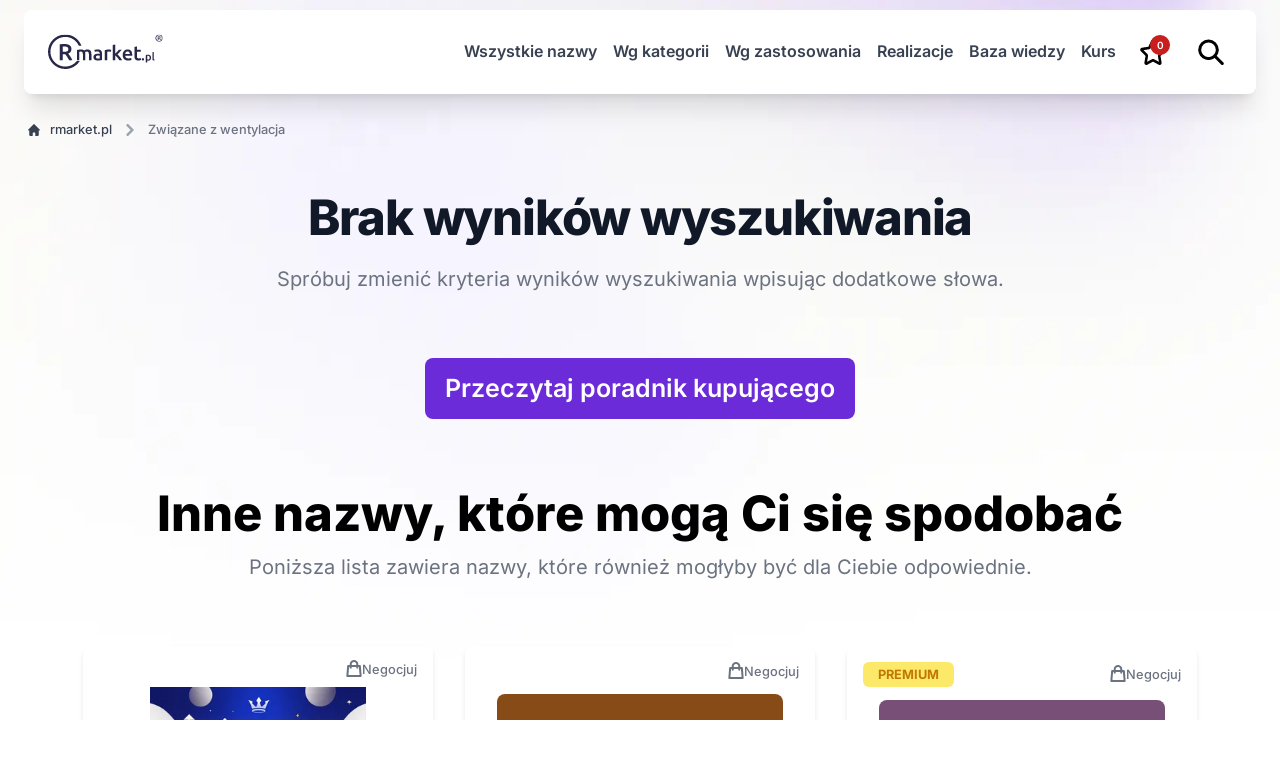

--- FILE ---
content_type: text/html
request_url: https://rmarket.pl/nazwy-firm-i-produktow/zwiazane-z-wentylacja
body_size: 22746
content:
<!DOCTYPE html><html lang="pl" class="scroll-smooth" data-astro-cid-37fxchfa> <head><meta name="google-site-verification" content="r2Othz5M2yTSSbNXpy8-kWjA-aZzdc1_Ct8Dnk0Aai4"><meta name="msvalidate.01" content="4D042884687F2F21CA7C8075380367C2"><!-- Google Tag Manager --><script type="module" src="/_astro/BaseLayout.astro_astro_type_script_index_0_lang.DHZYpopX.js"></script><!-- End Google Tag Manager --><meta charset="utf-8"><!-- Preconnect links for early connection establishment --><link rel="preconnect" href="https://fonts.googleapis.com"><link rel="preconnect" href="https://fonts.gstatic.com"><link rel="preconnect" href="https://cdn-widget.callpage.io"><!-- Centralized font loading --><link rel="icon" type="image/png" href="/favicon.png"><meta name="viewport" content="width=device-width"><meta name="generator" content="Astro v5.16.4"><link rel="sitemap" href="/sitemap-index.xml">
			<link rel="sitemap" href="/image-sitemap.xml">
			<meta name="robots" content="all"><title>Wentylacja - Przykładowe, gotowe nazwy dla firm - wybierz swoją</title><link rel="canonical" href="https://rmarket.pl/nazwy-firm-i-produktow/zwiazane-z-wentylacja"><meta name="description" content="Wentylacja - Każda gotowa nazwa firmy jest unikalna i z wolną domeną. Już dziś wybierz nazwę, rozpocznij swój biznes."><meta name="robots" content="index, follow"><meta property="og:title" content="Wentylacja - Przykładowe, gotowe nazwy dla firm - wybierz swoją"><meta property="og:type" content="website"><meta property="og:image" content="https://rmarket.pl/meta/opengraph.webp"><meta property="og:url" content="https://rmarket.pl/nazwy-firm-i-produktow/zwiazane-z-wentylacja"><meta property="og:image:url" content="https://rmarket.pl/meta/opengraph.webp"><meta property="og:image:alt" content="Wentylacja - Przykładowe, gotowe nazwy dla firm - wybierz swoją"><meta name="twitter:card" content="summary"><meta name="twitter:site" content="https://rmarket.pl/nazwy-firm-i-produktow/zwiazane-z-wentylacja"><meta name="twitter:creator" content="@sprawnamarka"><meta name="theme-color" content="#6C2BD9"><link rel="manifest" href="/manifest.webmanifest"><link rel="stylesheet" href="/_astro/_article_slug_.Rjf-Cp67.css">
<style>.description[data-astro-cid-ndigm7qb] a[data-astro-cid-ndigm7qb]{color:#1c64f2}
@font-face{font-family:Inter Variable;font-style:normal;font-display:swap;font-weight:100 900;src:url(/_astro/inter-cyrillic-ext-wght-normal.B2xhLi22.woff2) format("woff2-variations");unicode-range:U+0460-052F,U+1C80-1C8A,U+20B4,U+2DE0-2DFF,U+A640-A69F,U+FE2E-FE2F}@font-face{font-family:Inter Variable;font-style:normal;font-display:swap;font-weight:100 900;src:url(/_astro/inter-cyrillic-wght-normal.CMZtQduZ.woff2) format("woff2-variations");unicode-range:U+0301,U+0400-045F,U+0490-0491,U+04B0-04B1,U+2116}@font-face{font-family:Inter Variable;font-style:normal;font-display:swap;font-weight:100 900;src:url(/_astro/inter-greek-ext-wght-normal.CGAr0uHJ.woff2) format("woff2-variations");unicode-range:U+1F00-1FFF}@font-face{font-family:Inter Variable;font-style:normal;font-display:swap;font-weight:100 900;src:url(/_astro/inter-greek-wght-normal.CaVNZxsx.woff2) format("woff2-variations");unicode-range:U+0370-0377,U+037A-037F,U+0384-038A,U+038C,U+038E-03A1,U+03A3-03FF}@font-face{font-family:Inter Variable;font-style:normal;font-display:swap;font-weight:100 900;src:url(/_astro/inter-vietnamese-wght-normal.CBcvBZtf.woff2) format("woff2-variations");unicode-range:U+0102-0103,U+0110-0111,U+0128-0129,U+0168-0169,U+01A0-01A1,U+01AF-01B0,U+0300-0301,U+0303-0304,U+0308-0309,U+0323,U+0329,U+1EA0-1EF9,U+20AB}@font-face{font-family:Inter Variable;font-style:normal;font-display:swap;font-weight:100 900;src:url(/_astro/inter-latin-ext-wght-normal.CFHvXkgd.woff2) format("woff2-variations");unicode-range:U+0100-02BA,U+02BD-02C5,U+02C7-02CC,U+02CE-02D7,U+02DD-02FF,U+0304,U+0308,U+0329,U+1D00-1DBF,U+1E00-1E9F,U+1EF2-1EFF,U+2020,U+20A0-20AB,U+20AD-20C0,U+2113,U+2C60-2C7F,U+A720-A7FF}@font-face{font-family:Inter Variable;font-style:normal;font-display:swap;font-weight:100 900;src:url(/_astro/inter-latin-wght-normal.C2S99t-D.woff2) format("woff2-variations");unicode-range:U+0000-00FF,U+0131,U+0152-0153,U+02BB-02BC,U+02C6,U+02DA,U+02DC,U+0304,U+0308,U+0329,U+2000-206F,U+20AC,U+2122,U+2191,U+2193,U+2212,U+2215,U+FEFF,U+FFFD}body{font-family:Inter Variable,sans-serif}
.main-layout-bg.visible{background-image:url(/_astro/desktop_bg.DcByQ-0Q.webp);background-repeat:repeat-y}.subpage-layout-bg.visible{background-image:url(/_astro/subpage_combo_bg.Wm65_UK1.webp)}@media (max-width: 768px){.main-layout-bg.visible,.subpage-layout-bg.visible{background-image:none}}body{background-color:#fff}body.visible{background-repeat:no-repeat;background-size:100%;background-position:top}
</style></head> <body class="lazy-background  subpage-layout-bg" data-astro-cid-37fxchfa> <!-- Google Tag Manager (noscript) --> <noscript> <iframe src="https://www.googletagmanager.com/ns.html?id=GTM-TK9XXTJT" height="0" width="0" style="display:none;visibility:hidden" data-astro-cid-37fxchfa></iframe> </noscript> <!-- End Google Tag Manager (noscript) --> <header class="sticky top-0 full-nav:top-[-10px] z-50 relative undefined" slot="header"> <nav class="full-nav:px-6 full-nav:py-2.5 left-0 top-0 z-50 w-full border-gray-200 px-0 py-0"> <div class="full-nav:rounded-lg full-nav:p-6 mx-auto flex max-w-screen-xl flex-wrap items-center justify-between bg-white p-4 shadow-xl"> <a href="/" class="flex items-center"> <img src="/logo-rmarket.svg" class="mr-3 h-8 sm:h-9 w-full" alt="rmarket.pl logo" width="182" height="35" loading="lazy"> </a> <div class="full-nav:order-2 flex items-center"> <div class="full-nav:hidden flex items-center gap-4"> <style>astro-island,astro-slot,astro-static-slot{display:contents}</style><script>(()=>{var l=(n,t)=>{let i=async()=>{await(await n())()},e=typeof t.value=="object"?t.value:void 0,s={timeout:e==null?void 0:e.timeout};"requestIdleCallback"in window?window.requestIdleCallback(i,s):setTimeout(i,s.timeout||200)};(self.Astro||(self.Astro={})).idle=l;window.dispatchEvent(new Event("astro:idle"));})();</script><script>(()=>{var A=Object.defineProperty;var g=(i,o,a)=>o in i?A(i,o,{enumerable:!0,configurable:!0,writable:!0,value:a}):i[o]=a;var d=(i,o,a)=>g(i,typeof o!="symbol"?o+"":o,a);{let i={0:t=>m(t),1:t=>a(t),2:t=>new RegExp(t),3:t=>new Date(t),4:t=>new Map(a(t)),5:t=>new Set(a(t)),6:t=>BigInt(t),7:t=>new URL(t),8:t=>new Uint8Array(t),9:t=>new Uint16Array(t),10:t=>new Uint32Array(t),11:t=>1/0*t},o=t=>{let[l,e]=t;return l in i?i[l](e):void 0},a=t=>t.map(o),m=t=>typeof t!="object"||t===null?t:Object.fromEntries(Object.entries(t).map(([l,e])=>[l,o(e)]));class y extends HTMLElement{constructor(){super(...arguments);d(this,"Component");d(this,"hydrator");d(this,"hydrate",async()=>{var b;if(!this.hydrator||!this.isConnected)return;let e=(b=this.parentElement)==null?void 0:b.closest("astro-island[ssr]");if(e){e.addEventListener("astro:hydrate",this.hydrate,{once:!0});return}let c=this.querySelectorAll("astro-slot"),n={},h=this.querySelectorAll("template[data-astro-template]");for(let r of h){let s=r.closest(this.tagName);s!=null&&s.isSameNode(this)&&(n[r.getAttribute("data-astro-template")||"default"]=r.innerHTML,r.remove())}for(let r of c){let s=r.closest(this.tagName);s!=null&&s.isSameNode(this)&&(n[r.getAttribute("name")||"default"]=r.innerHTML)}let p;try{p=this.hasAttribute("props")?m(JSON.parse(this.getAttribute("props"))):{}}catch(r){let s=this.getAttribute("component-url")||"<unknown>",v=this.getAttribute("component-export");throw v&&(s+=` (export ${v})`),console.error(`[hydrate] Error parsing props for component ${s}`,this.getAttribute("props"),r),r}let u;await this.hydrator(this)(this.Component,p,n,{client:this.getAttribute("client")}),this.removeAttribute("ssr"),this.dispatchEvent(new CustomEvent("astro:hydrate"))});d(this,"unmount",()=>{this.isConnected||this.dispatchEvent(new CustomEvent("astro:unmount"))})}disconnectedCallback(){document.removeEventListener("astro:after-swap",this.unmount),document.addEventListener("astro:after-swap",this.unmount,{once:!0})}connectedCallback(){if(!this.hasAttribute("await-children")||document.readyState==="interactive"||document.readyState==="complete")this.childrenConnectedCallback();else{let e=()=>{document.removeEventListener("DOMContentLoaded",e),c.disconnect(),this.childrenConnectedCallback()},c=new MutationObserver(()=>{var n;((n=this.lastChild)==null?void 0:n.nodeType)===Node.COMMENT_NODE&&this.lastChild.nodeValue==="astro:end"&&(this.lastChild.remove(),e())});c.observe(this,{childList:!0}),document.addEventListener("DOMContentLoaded",e)}}async childrenConnectedCallback(){let e=this.getAttribute("before-hydration-url");e&&await import(e),this.start()}async start(){let e=JSON.parse(this.getAttribute("opts")),c=this.getAttribute("client");if(Astro[c]===void 0){window.addEventListener(`astro:${c}`,()=>this.start(),{once:!0});return}try{await Astro[c](async()=>{let n=this.getAttribute("renderer-url"),[h,{default:p}]=await Promise.all([import(this.getAttribute("component-url")),n?import(n):()=>()=>{}]),u=this.getAttribute("component-export")||"default";if(!u.includes("."))this.Component=h[u];else{this.Component=h;for(let f of u.split("."))this.Component=this.Component[f]}return this.hydrator=p,this.hydrate},e,this)}catch(n){console.error(`[astro-island] Error hydrating ${this.getAttribute("component-url")}`,n)}}attributeChangedCallback(){this.hydrate()}}d(y,"observedAttributes",["props"]),customElements.get("astro-island")||customElements.define("astro-island",y)}})();</script><astro-island uid="fVhcI" prefix="r10" component-url="/_astro/ProductsStorageHeaderIcon.qllmP3gl.js" component-export="default" renderer-url="/_astro/client.DsIUmNvL.js" props="{}" ssr client="idle" opts="{&quot;name&quot;:&quot;ProductsStorageHeaderIcon&quot;,&quot;value&quot;:true}" await-children><div class="products-storage-icon relative cursor-pointer hover:text-primary-700"><svg width="26" height="26" viewBox="0 0 26 26" fill="none" xmlns="http://www.w3.org/2000/svg"><path d="M6.32745 26C6.04283 25.9992 5.7618 25.9337 5.5039 25.808C5.246 25.6824 5.01743 25.4997 4.83407 25.2726C4.65072 25.0456 4.51698 24.7795 4.44217 24.4931C4.36735 24.2066 4.35325 23.9066 4.40084 23.6139L5.50122 16.9223L0.8396 12.1859C0.578539 11.9199 0.393971 11.583 0.306738 11.2134C0.219505 10.8438 0.233082 10.456 0.345936 10.094C0.45879 9.73199 0.666426 9.41009 0.945396 9.16466C1.22437 8.91924 1.56356 8.76006 1.92468 8.7051L8.365 7.72883L11.2454 1.63845C11.4068 1.29676 11.6567 1.00903 11.9667 0.807833C12.2768 0.606635 12.6347 0.5 12.9998 0.5C13.365 0.5 13.7229 0.606635 14.0329 0.807833C14.343 1.00903 14.5929 1.29676 14.7543 1.63845L17.6347 7.72617L24.075 8.70245C24.4361 8.75712 24.7754 8.91608 25.0544 9.16136C25.3335 9.40665 25.5412 9.72847 25.6541 10.0904C25.7669 10.4524 25.7805 10.8401 25.6932 11.2097C25.6059 11.5793 25.4212 11.9161 25.1601 12.1819L20.4985 16.9223L21.5988 23.6125C21.6605 23.9878 21.6204 24.3736 21.4828 24.7263C21.3453 25.0789 21.1159 25.3845 20.8206 25.6082C20.5253 25.832 20.1758 25.9651 19.8118 25.9925C19.4477 26.0199 19.0836 25.9405 18.7606 25.7632L12.9998 22.6043L7.23912 25.7632C6.9582 25.9183 6.64528 25.9996 6.32745 26ZM3.4828 11.1538L7.50433 15.2451C7.73169 15.4758 7.90172 15.7609 7.99969 16.0756C8.09767 16.3903 8.12065 16.7252 8.06663 17.0513L7.11799 22.8265L12.0907 20.0985C12.3714 19.9458 12.6833 19.8661 12.9998 19.8661C13.3164 19.8661 13.6283 19.9458 13.909 20.0985L18.8817 22.8251L17.9318 17.0513C17.8782 16.725 17.9016 16.39 18 16.0753C18.0985 15.7606 18.2689 15.4756 18.4966 15.2451L22.5169 11.1551L16.9589 10.3132C16.6453 10.2655 16.3474 10.1392 16.0909 9.94508C15.8344 9.75095 15.6269 9.49478 15.4862 9.19856L12.9998 3.93947L10.5147 9.19324C10.3743 9.48988 10.1669 9.74653 9.91035 9.94113C9.65384 10.1357 9.35588 10.2625 9.04205 10.3105L3.4828 11.1538Z" fill="currentColor"></path></svg><span class="absolute -right-1 -top-1 min-w-[20px] rounded-2xl bg-red-700 px-1.5 py-0.5 text-center text-xxs leading-4 text-white">0</span></div><!--astro:end--></astro-island> <astro-island uid="21ukPg" prefix="r11" component-url="/_astro/SearchButton.Bresn4Fr.js" component-export="default" renderer-url="/_astro/client.DsIUmNvL.js" props="{}" ssr client="idle" opts="{&quot;name&quot;:&quot;SearchButton&quot;,&quot;value&quot;:true}" await-children><div class="search-button cursor-pointer hover:text-primary-700"><svg width="26" height="26" viewBox="0 0 26 26" fill="none" xmlns="http://www.w3.org/2000/svg"><path d="M24.25 24.5L16.75 17M19.25 10.75C19.25 11.8991 19.0237 13.0369 18.5839 14.0985C18.1442 15.1601 17.4997 16.1247 16.6872 16.9372C15.8747 17.7497 14.9101 18.3942 13.8485 18.8339C12.7869 19.2737 11.6491 19.5 10.5 19.5C9.35093 19.5 8.21312 19.2737 7.15152 18.8339C6.08992 18.3942 5.12533 17.7497 4.31282 16.9372C3.5003 16.1247 2.85578 15.1601 2.41605 14.0985C1.97633 13.0369 1.75 11.8991 1.75 10.75C1.75 8.42936 2.67187 6.20376 4.31282 4.56282C5.95376 2.92187 8.17936 2 10.5 2C12.8206 2 15.0462 2.92187 16.6872 4.56282C18.3281 6.20376 19.25 8.42936 19.25 10.75Z" stroke="currentColor" stroke-width="3" stroke-linecap="round" stroke-linejoin="round"></path></svg></div><!--astro:end--></astro-island> <button data-collapse-toggle="navbar-hamburger" type="button" class="ml-1 inline-flex items-center rounded-lg p-2 text-sm text-gray-500 hover:bg-gray-100 focus:outline-none focus:ring-2 focus:ring-gray-200 dark:text-gray-400 dark:hover:bg-gray-700 dark:focus:ring-gray-600" aria-controls="mobile-menu-2" aria-expanded="false"> <span class="sr-only">Open main menu</span> <svg class="h-6 w-6" fill="currentColor" viewBox="0 0 20 20" xmlns="http://www.w3.org/2000/svg"><path fill-rule="evenodd" d="M3 5a1 1 0 011-1h12a1 1 0 110 2H4a1 1 0 01-1-1zM3 10a1 1 0 011-1h12a1 1 0 110 2H4a1 1 0 01-1-1zM3 15a1 1 0 011-1h12a1 1 0 110 2H4a1 1 0 01-1-1z" clip-rule="evenodd"></path></svg> <svg class="hidden h-6 w-6" fill="currentColor" viewBox="0 0 20 20" xmlns="http://www.w3.org/2000/svg"><path fill-rule="evenodd" d="M4.293 4.293a1 1 0 011.414 0L10 8.586l4.293-4.293a1 1 0 111.414 1.414L11.414 10l4.293 4.293a1 1 0 01-1.414 1.414L10 11.414l-4.293 4.293a1 1 0 01-1.414-1.414L8.586 10 4.293 5.707a1 1 0 010-1.414z" clip-rule="evenodd"></path></svg> </button> </div> </div> <div class="full-nav:order-1 full-nav:ml-auto full-nav:flex full-nav:w-auto hidden w-full items-center justify-between" id="desktop-menu"> <ul class="full-nav:mt-0 full-nav:flex-row full-nav:space-x-4 mt-4 flex flex-col text-base font-semibold"> <li> <a href="/nazwy-firm-i-produktow/" class="full-nav:border-0 full-nav:p-0 full-nav:hover:bg-transparent full-nav:hover:text-primary-700 block border-b border-gray-100 py-2 pl-3 pr-4 text-gray-700 hover:bg-gray-50"> Wszystkie nazwy </a> </li> <li> <a id="categoriesDropdownTrigger" href="#" class="block py-2 pr-4 pl-3 text-gray-700 border-b border-gray-100 hover:bg-gray-50 full-nav:hover:bg-transparent full-nav:border-0 full-nav:hover:text-primary-700 full-nav:p-0">
Wg kategorii
</a> </li> <li> <a id="usageDropdownTrigger" href="#" class="block py-2 pr-4 pl-3 text-gray-700 border-b border-gray-100 hover:bg-gray-50 full-nav:hover:bg-transparent full-nav:border-0 full-nav:hover:text-primary-700 full-nav:p-0">
Wg zastosowania
</a> </li> <li> <a href="/realizacje/" class="full-nav:border-0 full-nav:p-0 full-nav:hover:bg-transparent full-nav:hover:text-primary-700 block border-b border-gray-100 py-2 pl-3 pr-4 text-gray-700 hover:bg-gray-50"> Realizacje </a> </li><li> <a href="/baza-wiedzy/" class="full-nav:border-0 full-nav:p-0 full-nav:hover:bg-transparent full-nav:hover:text-primary-700 block border-b border-gray-100 py-2 pl-3 pr-4 text-gray-700 hover:bg-gray-50"> Baza wiedzy </a> </li> <li> <a href="https://marcinsetlak.pl/" class="full-nav:border-0 full-nav:p-0 full-nav:hover:bg-transparent full-nav:hover:text-primary-700 block border-b border-gray-100 py-2 pl-3 pr-4 text-gray-700 hover:bg-gray-50"> Kurs </a> </li> <li class="block px-2"> <astro-island uid="fVhcI" prefix="r16" component-url="/_astro/ProductsStorageHeaderIcon.qllmP3gl.js" component-export="default" renderer-url="/_astro/client.DsIUmNvL.js" props="{}" ssr client="idle" opts="{&quot;name&quot;:&quot;ProductsStorageHeaderIcon&quot;,&quot;value&quot;:true}" await-children><div class="products-storage-icon relative cursor-pointer hover:text-primary-700"><svg width="26" height="26" viewBox="0 0 26 26" fill="none" xmlns="http://www.w3.org/2000/svg"><path d="M6.32745 26C6.04283 25.9992 5.7618 25.9337 5.5039 25.808C5.246 25.6824 5.01743 25.4997 4.83407 25.2726C4.65072 25.0456 4.51698 24.7795 4.44217 24.4931C4.36735 24.2066 4.35325 23.9066 4.40084 23.6139L5.50122 16.9223L0.8396 12.1859C0.578539 11.9199 0.393971 11.583 0.306738 11.2134C0.219505 10.8438 0.233082 10.456 0.345936 10.094C0.45879 9.73199 0.666426 9.41009 0.945396 9.16466C1.22437 8.91924 1.56356 8.76006 1.92468 8.7051L8.365 7.72883L11.2454 1.63845C11.4068 1.29676 11.6567 1.00903 11.9667 0.807833C12.2768 0.606635 12.6347 0.5 12.9998 0.5C13.365 0.5 13.7229 0.606635 14.0329 0.807833C14.343 1.00903 14.5929 1.29676 14.7543 1.63845L17.6347 7.72617L24.075 8.70245C24.4361 8.75712 24.7754 8.91608 25.0544 9.16136C25.3335 9.40665 25.5412 9.72847 25.6541 10.0904C25.7669 10.4524 25.7805 10.8401 25.6932 11.2097C25.6059 11.5793 25.4212 11.9161 25.1601 12.1819L20.4985 16.9223L21.5988 23.6125C21.6605 23.9878 21.6204 24.3736 21.4828 24.7263C21.3453 25.0789 21.1159 25.3845 20.8206 25.6082C20.5253 25.832 20.1758 25.9651 19.8118 25.9925C19.4477 26.0199 19.0836 25.9405 18.7606 25.7632L12.9998 22.6043L7.23912 25.7632C6.9582 25.9183 6.64528 25.9996 6.32745 26ZM3.4828 11.1538L7.50433 15.2451C7.73169 15.4758 7.90172 15.7609 7.99969 16.0756C8.09767 16.3903 8.12065 16.7252 8.06663 17.0513L7.11799 22.8265L12.0907 20.0985C12.3714 19.9458 12.6833 19.8661 12.9998 19.8661C13.3164 19.8661 13.6283 19.9458 13.909 20.0985L18.8817 22.8251L17.9318 17.0513C17.8782 16.725 17.9016 16.39 18 16.0753C18.0985 15.7606 18.2689 15.4756 18.4966 15.2451L22.5169 11.1551L16.9589 10.3132C16.6453 10.2655 16.3474 10.1392 16.0909 9.94508C15.8344 9.75095 15.6269 9.49478 15.4862 9.19856L12.9998 3.93947L10.5147 9.19324C10.3743 9.48988 10.1669 9.74653 9.91035 9.94113C9.65384 10.1357 9.35588 10.2625 9.04205 10.3105L3.4828 11.1538Z" fill="currentColor"></path></svg><span class="absolute -right-1 -top-1 min-w-[20px] rounded-2xl bg-red-700 px-1.5 py-0.5 text-center text-xxs leading-4 text-white">0</span></div><!--astro:end--></astro-island> </li> <li class="block px-2"> <astro-island uid="21ukPg" prefix="r17" component-url="/_astro/SearchButton.Bresn4Fr.js" component-export="default" renderer-url="/_astro/client.DsIUmNvL.js" props="{}" ssr client="idle" opts="{&quot;name&quot;:&quot;SearchButton&quot;,&quot;value&quot;:true}" await-children><div class="search-button cursor-pointer hover:text-primary-700"><svg width="26" height="26" viewBox="0 0 26 26" fill="none" xmlns="http://www.w3.org/2000/svg"><path d="M24.25 24.5L16.75 17M19.25 10.75C19.25 11.8991 19.0237 13.0369 18.5839 14.0985C18.1442 15.1601 17.4997 16.1247 16.6872 16.9372C15.8747 17.7497 14.9101 18.3942 13.8485 18.8339C12.7869 19.2737 11.6491 19.5 10.5 19.5C9.35093 19.5 8.21312 19.2737 7.15152 18.8339C6.08992 18.3942 5.12533 17.7497 4.31282 16.9372C3.5003 16.1247 2.85578 15.1601 2.41605 14.0985C1.97633 13.0369 1.75 11.8991 1.75 10.75C1.75 8.42936 2.67187 6.20376 4.31282 4.56282C5.95376 2.92187 8.17936 2 10.5 2C12.8206 2 15.0462 2.92187 16.6872 4.56282C18.3281 6.20376 19.25 8.42936 19.25 10.75Z" stroke="currentColor" stroke-width="3" stroke-linecap="round" stroke-linejoin="round"></path></svg></div><!--astro:end--></astro-island> </li> </ul> </div> <div id="categoriesDropdown" class="absolute bg-white grid hidden -translate-x-1/2 grid-cols-4 max-w-screen-xl p-4 rounded-b-lg shadow-sm top-[85px] z-50 mx-6 left-[calc(50%-24px)] w-[calc(100%-48px)]" role="menu" aria-labelledby="categoriesDropdownTrigger"> <div class="absolute -top-6 left-0 w-full h-10"></div> <a href="/nazwy-firm-i-produktow/biznes-i-gospodarka/" class="px-2 py-2 hover:text-primary-700 text-md " role="menuitem"> biznes i gospodarka </a><a href="/nazwy-firm-i-produktow/budownictwo-i-przemysl/" class="px-2 py-2 hover:text-primary-700 text-md " role="menuitem"> budownictwo i przemysł </a><a href="/nazwy-firm-i-produktow/dom-i-ogrod/" class="px-2 py-2 hover:text-primary-700 text-md " role="menuitem"> dom i ogród </a><a href="/nazwy-firm-i-produktow/edukacja-i-kariera/" class="px-2 py-2 hover:text-primary-700 text-md " role="menuitem"> edukacja i kariera </a><a href="/nazwy-firm-i-produktow/finanse-i-nieruchomosci/" class="px-2 py-2 hover:text-primary-700 text-md " role="menuitem"> finanse i nieruchomości </a><a href="/nazwy-firm-i-produktow/gastronomia-i-wypoczynek/" class="px-2 py-2 hover:text-primary-700 text-md " role="menuitem"> gastronomia i wypoczynek </a><a href="/nazwy-firm-i-produktow/internet-marketing-it/" class="px-2 py-2 hover:text-primary-700 text-md " role="menuitem"> internet, marketing, it </a><a href="/nazwy-firm-i-produktow/motoryzacja-i-transport/" class="px-2 py-2 hover:text-primary-700 text-md " role="menuitem"> motoryzacja i transport </a><a href="/nazwy-firm-i-produktow/zdrowie-moda-i-uroda/" class="px-2 py-2 hover:text-primary-700 text-md " role="menuitem"> zdrowie, moda i uroda </a><a href="/nazwy-firm-i-produktow/najnowsze-nazwy/" class="px-2 py-2 hover:text-primary-700 text-md " role="menuitem"> najnowsze nazwy </a><a href="/nazwy-firm-i-produktow/nazwy-premium/" class="px-2 py-2 hover:text-primary-700 text-md " role="menuitem"> nazwy premium </a><a href="/nazwy-firm-i-produktow/nazwy-w-nizszej-cenie/" class="px-2 py-2 hover:text-primary-700 text-md " role="menuitem"> nazwy w niższej cenie </a> </div> <div id="usageDropdown" class="absolute bg-white grid hidden -translate-x-1/2 grid-cols-4 max-w-screen-xl p-4 rounded-b-lg shadow-sm top-[85px] z-50 mx-6 left-[calc(50%-24px)] w-[calc(100%-48px)]"> <div class="absolute -top-6 left-0 w-full h-10"></div> <a href="/nazwy-firm-i-produktow/nazwa-dla-biura-projektowego/" class="px-2 py-2 hover:text-primary-700 text-md ">
#dla biura projektowego </a><a href="/nazwy-firm-i-produktow/nazwa-dla-systemu-it/" class="px-2 py-2 hover:text-primary-700 text-md ">
#dla systemu it </a><a href="/nazwy-firm-i-produktow/nazwa-dla-firmy-eventowej/" class="px-2 py-2 hover:text-primary-700 text-md ">
#dla firmy eventowej </a><a href="/nazwy-firm-i-produktow/nazwa-dla-firmy-finansowej/" class="px-2 py-2 hover:text-primary-700 text-md ">
#dla firmy finansowej </a><a href="/nazwy-firm-i-produktow/nazwa-dla-firmy-konsultingowej/" class="px-2 py-2 hover:text-primary-700 text-md ">
#dla firmy konsultingowej </a><a href="/nazwy-firm-i-produktow/nazwa-dla-firmy-gastronomicznej/" class="px-2 py-2 hover:text-primary-700 text-md ">
#dla firmy gastronomicznej </a><a href="/nazwy-firm-i-produktow/nazwa-dla-firmy-produkcyjnej/" class="px-2 py-2 hover:text-primary-700 text-md ">
#dla firmy produkcyjnej </a><a href="/nazwy-firm-i-produktow/nazwa-dla-salonu-kosmetycznego/" class="px-2 py-2 hover:text-primary-700 text-md ">
#dla salonu kosmetycznego </a><a href="/nazwy-firm-i-produktow/nazwa-marki-dla-dzieci/" class="px-2 py-2 hover:text-primary-700 text-md ">
#marki dla dzieci </a><a href="/nazwy-firm-i-produktow/nazwa-dla-software-house/" class="px-2 py-2 hover:text-primary-700 text-md ">
#dla software house </a><a href="/nazwy-firm-i-produktow/nazwa-dla-firmy-doradczej/" class="px-2 py-2 hover:text-primary-700 text-md ">
#dla firmy doradczej </a><a href="/nazwy-firm-i-produktow/nazwa-dla-kosmetykow/" class="px-2 py-2 hover:text-primary-700 text-md ">
#dla kosmetyków </a><a href="/nazwy-firm-i-produktow/nazwa-dla-jubilera/" class="px-2 py-2 hover:text-primary-700 text-md ">
#dla jubilera </a><a href="/nazwy-firm-i-produktow/nazwa-dla-firmy-remontowej/" class="px-2 py-2 hover:text-primary-700 text-md ">
#dla firmy remontowej </a><a href="/nazwy-firm-i-produktow/uniwersalna-nazwa-dla-firmy/" class="px-2 py-2 hover:text-primary-700 text-md ">
#uniwersalna nazwa dla firmy </a><a href="/nazwy-firm-i-produktow/nazwa-dla-firmy-kurierskiej/" class="px-2 py-2 hover:text-primary-700 text-md ">
#dla firmy kurierskiej </a><a href="/nazwy-firm-i-produktow/nazwa-dla-pensjonatu/" class="px-2 py-2 hover:text-primary-700 text-md ">
#dla pensjonatu </a><a href="/nazwy-firm-i-produktow/nazwa-dla-firmy-szkoleniowej/" class="px-2 py-2 hover:text-primary-700 text-md ">
#dla firmy szkoleniowej </a><a href="/nazwy-firm-i-produktow/nazwa-dla-aplikacji/" class="px-2 py-2 hover:text-primary-700 text-md ">
#dla aplikacji </a><a href="/nazwy-firm-i-produktow/nazwa-dla-studia-fotograficznego/" class="px-2 py-2 hover:text-primary-700 text-md ">
#dla studia fotograficznego </a><a href="/nazwy-firm-i-produktow/nazwa-dla-firmy/" class="px-2 py-2 hover:text-primary-700 text-md ">
#dla firmy </a><a href="/nazwy-firm-i-produktow/nazwa-dla-firmy-instalacyjnej/" class="px-2 py-2 hover:text-primary-700 text-md ">
#dla firmy instalacyjnej </a><a href="/nazwy-firm-i-produktow/nazwa-dla-restauracji/" class="px-2 py-2 hover:text-primary-700 text-md ">
#dla restauracji </a><a href="/nazwy-firm-i-produktow/nazwa-dla-firmy-konstrukcyjnej/" class="px-2 py-2 hover:text-primary-700 text-md ">
#dla firmy konstrukcyjnej </a><a href="/nazwy-firm-i-produktow/nazwa-dla-lokalu-gastronomicznego/" class="px-2 py-2 hover:text-primary-700 text-md ">
#dla lokalu gastronomicznego </a><a href="/nazwy-firm-i-produktow/nazwa-dla-kawiarni/" class="px-2 py-2 hover:text-primary-700 text-md ">
#dla kawiarni </a><a href="/nazwy-firm-i-produktow/nazwa-dla-firmy-informatycznej/" class="px-2 py-2 hover:text-primary-700 text-md ">
#dla firmy informatycznej </a><a href="/nazwy-firm-i-produktow/nazwa-dla-sklepu/" class="px-2 py-2 hover:text-primary-700 text-md ">
#dla sklepu </a><a href="/nazwy-firm-i-produktow/nazwa-dla-studia-fitness/" class="px-2 py-2 hover:text-primary-700 text-md ">
#dla studia fitness </a><a href="/nazwy-firm-i-produktow/nazwa-dla-firmy-programistycznej/" class="px-2 py-2 hover:text-primary-700 text-md ">
#dla firmy programistycznej </a><a href="/nazwy-firm-i-produktow/nazwa-dla-firmy-budowlanej/" class="px-2 py-2 hover:text-primary-700 text-md ">
#dla firmy budowlanej </a><a href="/nazwy-firm-i-produktow/nazwa-dla-studia-graficznego/" class="px-2 py-2 hover:text-primary-700 text-md ">
#dla studia graficznego </a><a href="/nazwy-firm-i-produktow/nazwa-dla-firmy-ogrodniczej/" class="px-2 py-2 hover:text-primary-700 text-md ">
#dla firmy ogrodniczej </a><a href="/nazwy-firm-i-produktow/nazwa-dla-cukierni/" class="px-2 py-2 hover:text-primary-700 text-md ">
#dla cukierni </a><a href="/nazwy-firm-i-produktow/nazwa-dla-kwiaciarni/" class="px-2 py-2 hover:text-primary-700 text-md ">
#dla kwiaciarni </a><a href="/nazwy-firm-i-produktow/nazwa-dla-komisu-samochodowego/" class="px-2 py-2 hover:text-primary-700 text-md ">
#dla komisu samochodowego </a><a href="/nazwy-firm-i-produktow/nazwa-dla-firmy-kosmetycznej/" class="px-2 py-2 hover:text-primary-700 text-md ">
#dla firmy kosmetycznej </a><a href="/nazwy-firm-i-produktow/nazwa-dla-firmy-handlowej/" class="px-2 py-2 hover:text-primary-700 text-md ">
#dla firmy handlowej </a><a href="/nazwy-firm-i-produktow/nazwa-dla-firmy-meblarskiej/" class="px-2 py-2 hover:text-primary-700 text-md ">
#dla firmy meblarskiej </a><a href="/nazwy-firm-i-produktow/nazwa-dla-firmy-uslugowej/" class="px-2 py-2 hover:text-primary-700 text-md ">
#dla firmy usługowej </a><a href="/nazwy-firm-i-produktow/nazwa-dla-firmy-odziezowej/" class="px-2 py-2 hover:text-primary-700 text-md ">
#dla firmy odzieżowej </a><a href="/nazwy-firm-i-produktow/nazwa-dla-firmy-elektrycznej/" class="px-2 py-2 hover:text-primary-700 text-md ">
#dla firmy elektrycznej </a><a href="/nazwy-firm-i-produktow/nazwa-dla-firmy-projektujacej-wnetrza/" class="px-2 py-2 hover:text-primary-700 text-md ">
#dla firmy projektującej wnętrza </a><a href="/nazwy-firm-i-produktow/nazwa-dla-biura-podrozy/" class="px-2 py-2 hover:text-primary-700 text-md ">
#dla biura podróży </a><a href="/nazwy-firm-i-produktow/nazwa-dla-szkoly-jezykowej/" class="px-2 py-2 hover:text-primary-700 text-md ">
#dla szkoły językowej </a><a href="/nazwy-firm-i-produktow/nazwa-dla-zakladu-stolarskiego/" class="px-2 py-2 hover:text-primary-700 text-md ">
#dla zakładu stolarskiego </a><a href="/nazwy-firm-i-produktow/nazwa-dla-gabinetu/" class="px-2 py-2 hover:text-primary-700 text-md ">
#dla gabinetu </a><a href="/nazwy-firm-i-produktow/nazwa-dla-produktu-fmcg/" class="px-2 py-2 hover:text-primary-700 text-md ">
#dla produktu fmcg </a><a href="/nazwy-firm-i-produktow/nazwa-dla-firmy-ubezpieczeniowej/" class="px-2 py-2 hover:text-primary-700 text-md ">
#dla firmy ubezpieczeniowej </a><a href="/nazwy-firm-i-produktow/nazwa-dla-warsztatu-samochodowego/" class="px-2 py-2 hover:text-primary-700 text-md ">
#dla warsztatu samochodowego </a><a href="/nazwy-firm-i-produktow/nazwa-dla-firmy-transportowej/" class="px-2 py-2 hover:text-primary-700 text-md ">
#dla firmy transportowej </a><a href="/nazwy-firm-i-produktow/nazwa-dla-firmy-motoryzacyjnej/" class="px-2 py-2 hover:text-primary-700 text-md ">
#dla firmy motoryzacyjnej </a><a href="/nazwy-firm-i-produktow/nazwa-dla-firmy-hr/" class="px-2 py-2 hover:text-primary-700 text-md ">
#dla firmy hr </a><a href="/nazwy-firm-i-produktow/nazwa-dla-firmy-medycznej/" class="px-2 py-2 hover:text-primary-700 text-md ">
#dla firmy medycznej </a><a href="/nazwy-firm-i-produktow/nazwa-dla-biura-rachunkowego/" class="px-2 py-2 hover:text-primary-700 text-md ">
#dla biura rachunkowego </a><a href="/nazwy-firm-i-produktow/nazwa-dla-hotelu/" class="px-2 py-2 hover:text-primary-700 text-md ">
#dla hotelu </a><a href="/nazwy-firm-i-produktow/nazwa-dla-salonu-fryzjerskiego/" class="px-2 py-2 hover:text-primary-700 text-md ">
#dla salonu fryzjerskiego </a><a href="/nazwy-firm-i-produktow/nazwa-dla-produktu/" class="px-2 py-2 hover:text-primary-700 text-md ">
#dla produktu </a><a href="/nazwy-firm-i-produktow/nazwa-dla-agencji-marketingowej/" class="px-2 py-2 hover:text-primary-700 text-md ">
#dla agencji marketingowej </a> </div> <script type="module">const o=document.getElementById("categoriesDropdownTrigger"),d=document.getElementById("usageDropdownTrigger"),e=document.getElementById("categoriesDropdown"),n=document.getElementById("usageDropdown");function t(){e.classList.remove("hidden")}function s(){e.classList.add("hidden")}function r(){n.classList.remove("hidden")}function i(){n.classList.add("hidden")}o.addEventListener("mouseenter",t);o.addEventListener("mouseleave",s);e.addEventListener("mouseenter",t);e.addEventListener("mouseleave",s);d.addEventListener("mouseenter",r);d.addEventListener("mouseleave",i);n.addEventListener("mouseenter",r);n.addEventListener("mouseleave",i);</script> <div class="hidden max-h-[85vh] w-full overflow-y-auto" id="navbar-hamburger"> <ul class="mt-4 flex flex-col rounded-lg bg-gray-50 font-medium dark:border-gray-700 dark:bg-gray-800"> <div class="menu-level" id="main-menu"> <li><a href="/nazwy-firm-i-produktow/" class="block rounded px-3 py-2 text-gray-900 hover:bg-gray-100 dark:text-gray-400 dark:hover:bg-gray-700 dark:hover:text-white">Wszystkie nazwy</a></li><li> <a href="#" data-submenu="categories" class="block rounded px-3 py-2 text-gray-900 hover:bg-gray-100 dark:text-gray-400 dark:hover:bg-gray-700 dark:hover:text-white">
Wg kategorii
</a> </li> <li> <a href="#" data-submenu="usages" class="block rounded px-3 py-2 text-gray-900 hover:bg-gray-100 dark:text-gray-400 dark:hover:bg-gray-700 dark:hover:text-white">
Wg zastosowania
</a> </li> <li> <a href="/realizacje/" class="block rounded px-3 py-2 text-gray-900 hover:bg-gray-100 dark:text-gray-400 dark:hover:bg-gray-700 dark:hover:text-white"> Realizacje </a> </li><li> <a href="/baza-wiedzy/" class="block rounded px-3 py-2 text-gray-900 hover:bg-gray-100 dark:text-gray-400 dark:hover:bg-gray-700 dark:hover:text-white"> Baza wiedzy </a> </li> <li> <a href="https://marcinsetlak.pl/" class="block rounded px-3 py-2 text-gray-900 hover:bg-gray-100 dark:text-gray-400 dark:hover:bg-gray-700 dark:hover:text-white"> Kurs </a> </li> </div> <div class="menu-level hidden" id="categories-menu"> <li> <a href="#" class="back-button flex items-center gap-2 rounded px-3 py-2 text-gray-900 hover:bg-gray-100 dark:text-gray-400 dark:hover:bg-gray-700 dark:hover:text-white"> <svg width="6" height="9" viewBox="0 0 6 9" fill="none" xmlns="http://www.w3.org/2000/svg"> <path fill-rule="evenodd" clip-rule="evenodd" d="M5.16699 0.734229C5.31697 0.884251 5.40122 1.0877 5.40122 1.29983C5.40122 1.51196 5.31697 1.71541 5.16699 1.86543L2.53259 4.49983L5.16699 7.13423C5.31272 7.28511 5.39335 7.48719 5.39153 7.69695C5.38971 7.90671 5.30557 8.10736 5.15725 8.25568C5.00892 8.40401 4.80827 8.48815 4.59851 8.48997C4.38875 8.49179 4.18667 8.41116 4.03579 8.26543L0.835792 5.06543C0.685815 4.91541 0.601562 4.71196 0.601562 4.49983C0.601562 4.2877 0.685815 4.08425 0.835792 3.93423L4.03579 0.734229C4.18581 0.584252 4.38926 0.5 4.60139 0.5C4.81352 0.5 5.01697 0.584252 5.16699 0.734229Z" fill="#1F2A37"></path> </svg>
Powrót
</a> </li> <li> <a href="/nazwy-firm-i-produktow/biznes-i-gospodarka/" class="block rounded px-3 py-2 text-gray-900 hover:bg-gray-100 dark:text-gray-400 dark:hover:bg-gray-700 dark:hover:text-white"> biznes i gospodarka </a> </li><li> <a href="/nazwy-firm-i-produktow/budownictwo-i-przemysl/" class="block rounded px-3 py-2 text-gray-900 hover:bg-gray-100 dark:text-gray-400 dark:hover:bg-gray-700 dark:hover:text-white"> budownictwo i przemysł </a> </li><li> <a href="/nazwy-firm-i-produktow/dom-i-ogrod/" class="block rounded px-3 py-2 text-gray-900 hover:bg-gray-100 dark:text-gray-400 dark:hover:bg-gray-700 dark:hover:text-white"> dom i ogród </a> </li><li> <a href="/nazwy-firm-i-produktow/edukacja-i-kariera/" class="block rounded px-3 py-2 text-gray-900 hover:bg-gray-100 dark:text-gray-400 dark:hover:bg-gray-700 dark:hover:text-white"> edukacja i kariera </a> </li><li> <a href="/nazwy-firm-i-produktow/finanse-i-nieruchomosci/" class="block rounded px-3 py-2 text-gray-900 hover:bg-gray-100 dark:text-gray-400 dark:hover:bg-gray-700 dark:hover:text-white"> finanse i nieruchomości </a> </li><li> <a href="/nazwy-firm-i-produktow/gastronomia-i-wypoczynek/" class="block rounded px-3 py-2 text-gray-900 hover:bg-gray-100 dark:text-gray-400 dark:hover:bg-gray-700 dark:hover:text-white"> gastronomia i wypoczynek </a> </li><li> <a href="/nazwy-firm-i-produktow/internet-marketing-it/" class="block rounded px-3 py-2 text-gray-900 hover:bg-gray-100 dark:text-gray-400 dark:hover:bg-gray-700 dark:hover:text-white"> internet, marketing, it </a> </li><li> <a href="/nazwy-firm-i-produktow/motoryzacja-i-transport/" class="block rounded px-3 py-2 text-gray-900 hover:bg-gray-100 dark:text-gray-400 dark:hover:bg-gray-700 dark:hover:text-white"> motoryzacja i transport </a> </li><li> <a href="/nazwy-firm-i-produktow/zdrowie-moda-i-uroda/" class="block rounded px-3 py-2 text-gray-900 hover:bg-gray-100 dark:text-gray-400 dark:hover:bg-gray-700 dark:hover:text-white"> zdrowie, moda i uroda </a> </li><li> <a href="/nazwy-firm-i-produktow/najnowsze-nazwy/" class="block rounded px-3 py-2 text-gray-900 hover:bg-gray-100 dark:text-gray-400 dark:hover:bg-gray-700 dark:hover:text-white"> najnowsze nazwy </a> </li><li> <a href="/nazwy-firm-i-produktow/nazwy-premium/" class="block rounded px-3 py-2 text-gray-900 hover:bg-gray-100 dark:text-gray-400 dark:hover:bg-gray-700 dark:hover:text-white"> nazwy premium </a> </li><li> <a href="/nazwy-firm-i-produktow/nazwy-w-nizszej-cenie/" class="block rounded px-3 py-2 text-gray-900 hover:bg-gray-100 dark:text-gray-400 dark:hover:bg-gray-700 dark:hover:text-white"> nazwy w niższej cenie </a> </li> </div> <div class="menu-level hidden" id="usages-menu"> <li> <a href="#" class="back-button flex items-center gap-2 rounded px-3 py-2 text-gray-900 hover:bg-gray-100 dark:text-gray-400 dark:hover:bg-gray-700 dark:hover:text-white"> <svg width="6" height="9" viewBox="0 0 6 9" fill="none" xmlns="http://www.w3.org/2000/svg"> <path fill-rule="evenodd" clip-rule="evenodd" d="M5.16699 0.734229C5.31697 0.884251 5.40122 1.0877 5.40122 1.29983C5.40122 1.51196 5.31697 1.71541 5.16699 1.86543L2.53259 4.49983L5.16699 7.13423C5.31272 7.28511 5.39335 7.48719 5.39153 7.69695C5.38971 7.90671 5.30557 8.10736 5.15725 8.25568C5.00892 8.40401 4.80827 8.48815 4.59851 8.48997C4.38875 8.49179 4.18667 8.41116 4.03579 8.26543L0.835792 5.06543C0.685815 4.91541 0.601562 4.71196 0.601562 4.49983C0.601562 4.2877 0.685815 4.08425 0.835792 3.93423L4.03579 0.734229C4.18581 0.584252 4.38926 0.5 4.60139 0.5C4.81352 0.5 5.01697 0.584252 5.16699 0.734229Z" fill="#1F2A37"></path> </svg>
Powrót
</a> </li> <li> <a href="/nazwy-firm-i-produktow/nazwa-dla-biura-projektowego/" class="block rounded px-3 py-2 text-gray-900 hover:bg-gray-100 dark:text-gray-400 dark:hover:bg-gray-700 dark:hover:text-white">
#dla biura projektowego </a> </li><li> <a href="/nazwy-firm-i-produktow/nazwa-dla-systemu-it/" class="block rounded px-3 py-2 text-gray-900 hover:bg-gray-100 dark:text-gray-400 dark:hover:bg-gray-700 dark:hover:text-white">
#dla systemu it </a> </li><li> <a href="/nazwy-firm-i-produktow/nazwa-dla-firmy-eventowej/" class="block rounded px-3 py-2 text-gray-900 hover:bg-gray-100 dark:text-gray-400 dark:hover:bg-gray-700 dark:hover:text-white">
#dla firmy eventowej </a> </li><li> <a href="/nazwy-firm-i-produktow/nazwa-dla-firmy-finansowej/" class="block rounded px-3 py-2 text-gray-900 hover:bg-gray-100 dark:text-gray-400 dark:hover:bg-gray-700 dark:hover:text-white">
#dla firmy finansowej </a> </li><li> <a href="/nazwy-firm-i-produktow/nazwa-dla-firmy-konsultingowej/" class="block rounded px-3 py-2 text-gray-900 hover:bg-gray-100 dark:text-gray-400 dark:hover:bg-gray-700 dark:hover:text-white">
#dla firmy konsultingowej </a> </li><li> <a href="/nazwy-firm-i-produktow/nazwa-dla-firmy-gastronomicznej/" class="block rounded px-3 py-2 text-gray-900 hover:bg-gray-100 dark:text-gray-400 dark:hover:bg-gray-700 dark:hover:text-white">
#dla firmy gastronomicznej </a> </li><li> <a href="/nazwy-firm-i-produktow/nazwa-dla-firmy-produkcyjnej/" class="block rounded px-3 py-2 text-gray-900 hover:bg-gray-100 dark:text-gray-400 dark:hover:bg-gray-700 dark:hover:text-white">
#dla firmy produkcyjnej </a> </li><li> <a href="/nazwy-firm-i-produktow/nazwa-dla-salonu-kosmetycznego/" class="block rounded px-3 py-2 text-gray-900 hover:bg-gray-100 dark:text-gray-400 dark:hover:bg-gray-700 dark:hover:text-white">
#dla salonu kosmetycznego </a> </li><li> <a href="/nazwy-firm-i-produktow/nazwa-marki-dla-dzieci/" class="block rounded px-3 py-2 text-gray-900 hover:bg-gray-100 dark:text-gray-400 dark:hover:bg-gray-700 dark:hover:text-white">
#marki dla dzieci </a> </li><li> <a href="/nazwy-firm-i-produktow/nazwa-dla-software-house/" class="block rounded px-3 py-2 text-gray-900 hover:bg-gray-100 dark:text-gray-400 dark:hover:bg-gray-700 dark:hover:text-white">
#dla software house </a> </li><li> <a href="/nazwy-firm-i-produktow/nazwa-dla-firmy-doradczej/" class="block rounded px-3 py-2 text-gray-900 hover:bg-gray-100 dark:text-gray-400 dark:hover:bg-gray-700 dark:hover:text-white">
#dla firmy doradczej </a> </li><li> <a href="/nazwy-firm-i-produktow/nazwa-dla-kosmetykow/" class="block rounded px-3 py-2 text-gray-900 hover:bg-gray-100 dark:text-gray-400 dark:hover:bg-gray-700 dark:hover:text-white">
#dla kosmetyków </a> </li><li> <a href="/nazwy-firm-i-produktow/nazwa-dla-jubilera/" class="block rounded px-3 py-2 text-gray-900 hover:bg-gray-100 dark:text-gray-400 dark:hover:bg-gray-700 dark:hover:text-white">
#dla jubilera </a> </li><li> <a href="/nazwy-firm-i-produktow/nazwa-dla-firmy-remontowej/" class="block rounded px-3 py-2 text-gray-900 hover:bg-gray-100 dark:text-gray-400 dark:hover:bg-gray-700 dark:hover:text-white">
#dla firmy remontowej </a> </li><li> <a href="/nazwy-firm-i-produktow/uniwersalna-nazwa-dla-firmy/" class="block rounded px-3 py-2 text-gray-900 hover:bg-gray-100 dark:text-gray-400 dark:hover:bg-gray-700 dark:hover:text-white">
#uniwersalna nazwa dla firmy </a> </li><li> <a href="/nazwy-firm-i-produktow/nazwa-dla-firmy-kurierskiej/" class="block rounded px-3 py-2 text-gray-900 hover:bg-gray-100 dark:text-gray-400 dark:hover:bg-gray-700 dark:hover:text-white">
#dla firmy kurierskiej </a> </li><li> <a href="/nazwy-firm-i-produktow/nazwa-dla-pensjonatu/" class="block rounded px-3 py-2 text-gray-900 hover:bg-gray-100 dark:text-gray-400 dark:hover:bg-gray-700 dark:hover:text-white">
#dla pensjonatu </a> </li><li> <a href="/nazwy-firm-i-produktow/nazwa-dla-firmy-szkoleniowej/" class="block rounded px-3 py-2 text-gray-900 hover:bg-gray-100 dark:text-gray-400 dark:hover:bg-gray-700 dark:hover:text-white">
#dla firmy szkoleniowej </a> </li><li> <a href="/nazwy-firm-i-produktow/nazwa-dla-aplikacji/" class="block rounded px-3 py-2 text-gray-900 hover:bg-gray-100 dark:text-gray-400 dark:hover:bg-gray-700 dark:hover:text-white">
#dla aplikacji </a> </li><li> <a href="/nazwy-firm-i-produktow/nazwa-dla-studia-fotograficznego/" class="block rounded px-3 py-2 text-gray-900 hover:bg-gray-100 dark:text-gray-400 dark:hover:bg-gray-700 dark:hover:text-white">
#dla studia fotograficznego </a> </li><li> <a href="/nazwy-firm-i-produktow/nazwa-dla-firmy/" class="block rounded px-3 py-2 text-gray-900 hover:bg-gray-100 dark:text-gray-400 dark:hover:bg-gray-700 dark:hover:text-white">
#dla firmy </a> </li><li> <a href="/nazwy-firm-i-produktow/nazwa-dla-firmy-instalacyjnej/" class="block rounded px-3 py-2 text-gray-900 hover:bg-gray-100 dark:text-gray-400 dark:hover:bg-gray-700 dark:hover:text-white">
#dla firmy instalacyjnej </a> </li><li> <a href="/nazwy-firm-i-produktow/nazwa-dla-restauracji/" class="block rounded px-3 py-2 text-gray-900 hover:bg-gray-100 dark:text-gray-400 dark:hover:bg-gray-700 dark:hover:text-white">
#dla restauracji </a> </li><li> <a href="/nazwy-firm-i-produktow/nazwa-dla-firmy-konstrukcyjnej/" class="block rounded px-3 py-2 text-gray-900 hover:bg-gray-100 dark:text-gray-400 dark:hover:bg-gray-700 dark:hover:text-white">
#dla firmy konstrukcyjnej </a> </li><li> <a href="/nazwy-firm-i-produktow/nazwa-dla-lokalu-gastronomicznego/" class="block rounded px-3 py-2 text-gray-900 hover:bg-gray-100 dark:text-gray-400 dark:hover:bg-gray-700 dark:hover:text-white">
#dla lokalu gastronomicznego </a> </li><li> <a href="/nazwy-firm-i-produktow/nazwa-dla-kawiarni/" class="block rounded px-3 py-2 text-gray-900 hover:bg-gray-100 dark:text-gray-400 dark:hover:bg-gray-700 dark:hover:text-white">
#dla kawiarni </a> </li><li> <a href="/nazwy-firm-i-produktow/nazwa-dla-firmy-informatycznej/" class="block rounded px-3 py-2 text-gray-900 hover:bg-gray-100 dark:text-gray-400 dark:hover:bg-gray-700 dark:hover:text-white">
#dla firmy informatycznej </a> </li><li> <a href="/nazwy-firm-i-produktow/nazwa-dla-sklepu/" class="block rounded px-3 py-2 text-gray-900 hover:bg-gray-100 dark:text-gray-400 dark:hover:bg-gray-700 dark:hover:text-white">
#dla sklepu </a> </li><li> <a href="/nazwy-firm-i-produktow/nazwa-dla-studia-fitness/" class="block rounded px-3 py-2 text-gray-900 hover:bg-gray-100 dark:text-gray-400 dark:hover:bg-gray-700 dark:hover:text-white">
#dla studia fitness </a> </li><li> <a href="/nazwy-firm-i-produktow/nazwa-dla-firmy-programistycznej/" class="block rounded px-3 py-2 text-gray-900 hover:bg-gray-100 dark:text-gray-400 dark:hover:bg-gray-700 dark:hover:text-white">
#dla firmy programistycznej </a> </li><li> <a href="/nazwy-firm-i-produktow/nazwa-dla-firmy-budowlanej/" class="block rounded px-3 py-2 text-gray-900 hover:bg-gray-100 dark:text-gray-400 dark:hover:bg-gray-700 dark:hover:text-white">
#dla firmy budowlanej </a> </li><li> <a href="/nazwy-firm-i-produktow/nazwa-dla-studia-graficznego/" class="block rounded px-3 py-2 text-gray-900 hover:bg-gray-100 dark:text-gray-400 dark:hover:bg-gray-700 dark:hover:text-white">
#dla studia graficznego </a> </li><li> <a href="/nazwy-firm-i-produktow/nazwa-dla-firmy-ogrodniczej/" class="block rounded px-3 py-2 text-gray-900 hover:bg-gray-100 dark:text-gray-400 dark:hover:bg-gray-700 dark:hover:text-white">
#dla firmy ogrodniczej </a> </li><li> <a href="/nazwy-firm-i-produktow/nazwa-dla-cukierni/" class="block rounded px-3 py-2 text-gray-900 hover:bg-gray-100 dark:text-gray-400 dark:hover:bg-gray-700 dark:hover:text-white">
#dla cukierni </a> </li><li> <a href="/nazwy-firm-i-produktow/nazwa-dla-kwiaciarni/" class="block rounded px-3 py-2 text-gray-900 hover:bg-gray-100 dark:text-gray-400 dark:hover:bg-gray-700 dark:hover:text-white">
#dla kwiaciarni </a> </li><li> <a href="/nazwy-firm-i-produktow/nazwa-dla-komisu-samochodowego/" class="block rounded px-3 py-2 text-gray-900 hover:bg-gray-100 dark:text-gray-400 dark:hover:bg-gray-700 dark:hover:text-white">
#dla komisu samochodowego </a> </li><li> <a href="/nazwy-firm-i-produktow/nazwa-dla-firmy-kosmetycznej/" class="block rounded px-3 py-2 text-gray-900 hover:bg-gray-100 dark:text-gray-400 dark:hover:bg-gray-700 dark:hover:text-white">
#dla firmy kosmetycznej </a> </li><li> <a href="/nazwy-firm-i-produktow/nazwa-dla-firmy-handlowej/" class="block rounded px-3 py-2 text-gray-900 hover:bg-gray-100 dark:text-gray-400 dark:hover:bg-gray-700 dark:hover:text-white">
#dla firmy handlowej </a> </li><li> <a href="/nazwy-firm-i-produktow/nazwa-dla-firmy-meblarskiej/" class="block rounded px-3 py-2 text-gray-900 hover:bg-gray-100 dark:text-gray-400 dark:hover:bg-gray-700 dark:hover:text-white">
#dla firmy meblarskiej </a> </li><li> <a href="/nazwy-firm-i-produktow/nazwa-dla-firmy-uslugowej/" class="block rounded px-3 py-2 text-gray-900 hover:bg-gray-100 dark:text-gray-400 dark:hover:bg-gray-700 dark:hover:text-white">
#dla firmy usługowej </a> </li><li> <a href="/nazwy-firm-i-produktow/nazwa-dla-firmy-odziezowej/" class="block rounded px-3 py-2 text-gray-900 hover:bg-gray-100 dark:text-gray-400 dark:hover:bg-gray-700 dark:hover:text-white">
#dla firmy odzieżowej </a> </li><li> <a href="/nazwy-firm-i-produktow/nazwa-dla-firmy-elektrycznej/" class="block rounded px-3 py-2 text-gray-900 hover:bg-gray-100 dark:text-gray-400 dark:hover:bg-gray-700 dark:hover:text-white">
#dla firmy elektrycznej </a> </li><li> <a href="/nazwy-firm-i-produktow/nazwa-dla-firmy-projektujacej-wnetrza/" class="block rounded px-3 py-2 text-gray-900 hover:bg-gray-100 dark:text-gray-400 dark:hover:bg-gray-700 dark:hover:text-white">
#dla firmy projektującej wnętrza </a> </li><li> <a href="/nazwy-firm-i-produktow/nazwa-dla-biura-podrozy/" class="block rounded px-3 py-2 text-gray-900 hover:bg-gray-100 dark:text-gray-400 dark:hover:bg-gray-700 dark:hover:text-white">
#dla biura podróży </a> </li><li> <a href="/nazwy-firm-i-produktow/nazwa-dla-szkoly-jezykowej/" class="block rounded px-3 py-2 text-gray-900 hover:bg-gray-100 dark:text-gray-400 dark:hover:bg-gray-700 dark:hover:text-white">
#dla szkoły językowej </a> </li><li> <a href="/nazwy-firm-i-produktow/nazwa-dla-zakladu-stolarskiego/" class="block rounded px-3 py-2 text-gray-900 hover:bg-gray-100 dark:text-gray-400 dark:hover:bg-gray-700 dark:hover:text-white">
#dla zakładu stolarskiego </a> </li><li> <a href="/nazwy-firm-i-produktow/nazwa-dla-gabinetu/" class="block rounded px-3 py-2 text-gray-900 hover:bg-gray-100 dark:text-gray-400 dark:hover:bg-gray-700 dark:hover:text-white">
#dla gabinetu </a> </li><li> <a href="/nazwy-firm-i-produktow/nazwa-dla-produktu-fmcg/" class="block rounded px-3 py-2 text-gray-900 hover:bg-gray-100 dark:text-gray-400 dark:hover:bg-gray-700 dark:hover:text-white">
#dla produktu fmcg </a> </li><li> <a href="/nazwy-firm-i-produktow/nazwa-dla-firmy-ubezpieczeniowej/" class="block rounded px-3 py-2 text-gray-900 hover:bg-gray-100 dark:text-gray-400 dark:hover:bg-gray-700 dark:hover:text-white">
#dla firmy ubezpieczeniowej </a> </li><li> <a href="/nazwy-firm-i-produktow/nazwa-dla-warsztatu-samochodowego/" class="block rounded px-3 py-2 text-gray-900 hover:bg-gray-100 dark:text-gray-400 dark:hover:bg-gray-700 dark:hover:text-white">
#dla warsztatu samochodowego </a> </li><li> <a href="/nazwy-firm-i-produktow/nazwa-dla-firmy-transportowej/" class="block rounded px-3 py-2 text-gray-900 hover:bg-gray-100 dark:text-gray-400 dark:hover:bg-gray-700 dark:hover:text-white">
#dla firmy transportowej </a> </li><li> <a href="/nazwy-firm-i-produktow/nazwa-dla-firmy-motoryzacyjnej/" class="block rounded px-3 py-2 text-gray-900 hover:bg-gray-100 dark:text-gray-400 dark:hover:bg-gray-700 dark:hover:text-white">
#dla firmy motoryzacyjnej </a> </li><li> <a href="/nazwy-firm-i-produktow/nazwa-dla-firmy-hr/" class="block rounded px-3 py-2 text-gray-900 hover:bg-gray-100 dark:text-gray-400 dark:hover:bg-gray-700 dark:hover:text-white">
#dla firmy hr </a> </li><li> <a href="/nazwy-firm-i-produktow/nazwa-dla-firmy-medycznej/" class="block rounded px-3 py-2 text-gray-900 hover:bg-gray-100 dark:text-gray-400 dark:hover:bg-gray-700 dark:hover:text-white">
#dla firmy medycznej </a> </li><li> <a href="/nazwy-firm-i-produktow/nazwa-dla-biura-rachunkowego/" class="block rounded px-3 py-2 text-gray-900 hover:bg-gray-100 dark:text-gray-400 dark:hover:bg-gray-700 dark:hover:text-white">
#dla biura rachunkowego </a> </li><li> <a href="/nazwy-firm-i-produktow/nazwa-dla-hotelu/" class="block rounded px-3 py-2 text-gray-900 hover:bg-gray-100 dark:text-gray-400 dark:hover:bg-gray-700 dark:hover:text-white">
#dla hotelu </a> </li><li> <a href="/nazwy-firm-i-produktow/nazwa-dla-salonu-fryzjerskiego/" class="block rounded px-3 py-2 text-gray-900 hover:bg-gray-100 dark:text-gray-400 dark:hover:bg-gray-700 dark:hover:text-white">
#dla salonu fryzjerskiego </a> </li><li> <a href="/nazwy-firm-i-produktow/nazwa-dla-produktu/" class="block rounded px-3 py-2 text-gray-900 hover:bg-gray-100 dark:text-gray-400 dark:hover:bg-gray-700 dark:hover:text-white">
#dla produktu </a> </li><li> <a href="/nazwy-firm-i-produktow/nazwa-dla-agencji-marketingowej/" class="block rounded px-3 py-2 text-gray-900 hover:bg-gray-100 dark:text-gray-400 dark:hover:bg-gray-700 dark:hover:text-white">
#dla agencji marketingowej </a> </li> </div> </ul> </div> <script type="module">const u=document.getElementById("main-menu"),a=document.getElementById("categories-menu"),d=document.getElementById("usages-menu");function t(e){document.querySelectorAll(".menu-level").forEach(c=>c.classList.add("hidden")),e.classList.remove("hidden")}document.addEventListener("DOMContentLoaded",()=>{document.querySelectorAll('[data-submenu="categories"]').forEach(e=>{e.addEventListener("click",n=>{n.preventDefault(),t(a)})}),document.querySelectorAll('[data-submenu="usages"]').forEach(e=>{e.addEventListener("click",n=>{n.preventDefault(),t(d)})}),document.querySelectorAll(".back-button").forEach(e=>{e.addEventListener("click",()=>{t(u)})})});</script> </div> </nav> <astro-island uid="1zlW1n" prefix="r12" component-url="/_astro/ProductsStorage.Be6APIx5.js" component-export="default" renderer-url="/_astro/client.DsIUmNvL.js" props="{}" ssr client="idle" opts="{&quot;name&quot;:&quot;ProductsStorage&quot;,&quot;value&quot;:true}"></astro-island> <astro-island uid="Z1PhkNX" prefix="r13" component-url="/_astro/AskForProduct.DWE71HBr.js" component-export="default" renderer-url="/_astro/client.DsIUmNvL.js" props="{}" ssr client="idle" opts="{&quot;name&quot;:&quot;AskForProduct&quot;,&quot;value&quot;:true}"></astro-island> <astro-island uid="1idDbT" prefix="r14" component-url="/_astro/CompareProducts.C5epYTJ8.js" component-export="default" renderer-url="/_astro/client.DsIUmNvL.js" props="{}" ssr client="idle" opts="{&quot;name&quot;:&quot;CompareProducts&quot;,&quot;value&quot;:true}"></astro-island> <astro-island uid="1vMELj" prefix="r15" component-url="/_astro/SearchPanel.DxwWAAxi.js" component-export="default" renderer-url="/_astro/client.DsIUmNvL.js" props="{&quot;params&quot;:[0,{&quot;keyword_slug&quot;:[0,&quot;wentylacja&quot;]}],&quot;domainsFromQueryParams&quot;:[1,[]],&quot;sortByFromQueryParams&quot;:[0,null]}" ssr client="idle" opts="{&quot;name&quot;:&quot;SearchPanel&quot;,&quot;value&quot;:true}"></astro-island> </header>    <div class="hidden md:flex items-center mx-auto max-w-screen-xl mt-2.5 px-6 xl:px-7 lg:mt-4 undefined"> <nav class="flex" aria-label="Breadcrumb"> <ol class="inline-flex flex-wrap items-center space-x-1 md:space-x-2 rtl:space-x-reverse"> <li class="inline-flex items-center"> <a href="http://rmarket.pl" class="inline-flex items-center text-sm font-medium text-gray-700 hover:text-blue-600"> <svg class="me-2.5 h-3 w-3" aria-hidden="true" xmlns="http://www.w3.org/2000/svg" fill="currentColor" viewBox="0 0 20 20"> <path d="m19.707 9.293-2-2-7-7a1 1 0 0 0-1.414 0l-7 7-2 2a1 1 0 0 0 1.414 1.414L2 10.414V18a2 2 0 0 0 2 2h3a1 1 0 0 0 1-1v-4a1 1 0 0 1 1-1h2a1 1 0 0 1 1 1v4a1 1 0 0 0 1 1h3a2 2 0 0 0 2-2v-7.586l.293.293a1 1 0 0 0 1.414-1.414Z"></path> </svg> rmarket.pl </a> </li>  <li> <div class="flex items-center"> <svg class="mx-1 h-3 w-3 text-gray-400 rtl:rotate-180" aria-hidden="true" xmlns="http://www.w3.org/2000/svg" fill="none" viewBox="0 0 6 10"> <path stroke="currentColor" stroke-linecap="round" stroke-linejoin="round" stroke-width="2" d="m1 9 4-4-4-4"></path> </svg> <span class="ms-1 text-sm font-medium text-gray-500 first-letter:capitalize md:ms-2">Związane z wentylacja</span> </div> </li> </ol> </nav> <script type="application/ld+json">{"@context":"https://schema.org","@type":"BreadcrumbList","@id":"/nazwy-firm-i-produktow/zwiazane-z-wentylacja#breadcrumb","itemListElement":[{"@type":"ListItem","position":1,"item":{"@id":"http://rmarket.pl","name":"rmarket.pl - Strona główna"}},{"@type":"ListItem","position":2,"item":{"@id":"/nazwy-firm-i-produktow/zwiazane-z-wentylacja","name":"Związane z wentylacja"}}]}</script> </div> <article class="py-12 lg:pb-16"> <div class="mx-auto w-full text-center my-16 mt-0" data-astro-cid-ndigm7qb> <h1 class="mb-4 text-4xl lg:text-5xl tracking-tight font-extrabold text-gray-900 dark:text-white text-5xl leading-tight" data-astro-cid-ndigm7qb>Brak wyników wyszukiwania</h1> <p class="font-normal text-gray-500 text-lg lg:text-xl lg:mb-16 [&#38;>a]:font-medium [&#38;>a]:text-primary-600 [&#38;>a:hover]:underline text-xl text-gray-500" data-astro-cid-ndigm7qb>Spróbuj zmienić kryteria wyników wyszukiwania wpisując dodatkowe słowa.</p> </div>  <div class="flex justify-center"> <a href="/jak-wybrac-nazwe-dla-firmy-z-rmarketpl-poradnik-kupujacego/" class="inline-flex w-auto items-center justify-center rounded-lg bg-primary-700 px-5 py-3 text-center text-base font-semibold text-white hover:bg-primary-800 focus:ring-4 focus:ring-primary-300 dark:focus:ring-primary-900 lg:text-2xl">
Przeczytaj poradnik kupującego
</a> </div> <astro-island uid="ZtxiYf" prefix="r1" component-url="/_astro/ProductsList.CCyiEIfZ.js" component-export="default" renderer-url="/_astro/client.DsIUmNvL.js" props="{&quot;keywords&quot;:[1,[[0,&quot;wentylacja&quot;]]]}" ssr client="idle" opts="{&quot;name&quot;:&quot;ProductsList&quot;,&quot;value&quot;:true}" await-children><div class="flex h-[340px] items-center justify-center space-x-2"><div class="h-8 w-8 animate-bounce rounded-full bg-primary-700 [animation-delay:-0.3s]"></div><div class="h-8 w-8 animate-bounce rounded-full bg-primary-700 [animation-delay:-0.15s]"></div><div class="h-8 w-8 animate-bounce rounded-full bg-primary-700"></div></div><!--astro:end--></astro-island> <div class="mt-8 lg:px-20 mx-auto max-w-screen-xl block"> <div class="mx-auto w-full text-center my-16 max-w-screen-lg mt-4"> <h2 class="mb-4 text-4xl lg:text-5xl tracking-tight font-extrabold text-gray-900 ">Warto wiedzieć</h2> <p class="text-lg font-normal text-gray-500 lg:mb-16 lg:text-xl ">W tym miejscu znajdziesz wartościowe artykuły i porady, w których dzielimy się wiedzą z zakresu tworzenia nazw i zastrzegania znaków towarowych.</p> </div> <div class="flex flex-wrap justify-between mx-auto items-stretch"> <a href="/nazwa-dla-firmy-dekarskiej/" class="flex flex-col items-center bg-white border border-gray-200 rounded-lg shadow md:hover:shadow-lg md:hover:scale-105 md:transition-transform w-full md:max-w-[49%] xl:max-w-[360px] mb-4 md:mb-8"> <img src="/_image?href=https%3A%2F%2Fcms.rmarket.pl%2Fmedia%2Foriginal_images%2Ffirma_dekarska_.webp&#38;w=360&#38;h=180&#38;f=webp" alt="Nazwa dla firmy dekarskiej" loading="lazy" decoding="async" fetchpriority="auto" width="360" height="180" class="object-cover w-full rounded-t-lg h-[160px]"> <div class="flex flex-col items-start p-8 leading-normal h-fill-available">  <h2 class="leading-tight text-2xl font-bold mb-4 text-gray-900">Nazwa dla firmy dekarskiej</h2> <p class="text-normal lg:text-base font-normal mb-5 text-gray-500 md:min-h-[72px]">Rynek dekarski ma się w Polsce bardzo dobrze. Niestety i tę branżę dotknął koszmar lat &#39;90...</p> <button type="button" class="text-base font-bold text-primary-700 hover:text-white border border-primary-700 hover:bg-primary-800 focus:ring-4 focus:outline-none focus:ring-primary-300 rounded-lg px-5 py-2 text-center inline-flex mt-auto mr-2 mb-2">
Więcej
<svg aria-hidden="true" class="w-5 h-5 ml-2 -mr-1 mt-0.5" fill="currentColor" viewBox="0 0 20 20" xmlns="http://www.w3.org/2000/svg"><path fill-rule="evenodd" d="M10.293 3.293a1 1 0 011.414 0l6 6a1 1 0 010 1.414l-6 6a1 1 0 01-1.414-1.414L14.586 11H3a1 1 0 110-2h11.586l-4.293-4.293a1 1 0 010-1.414z" clip-rule="evenodd"></path></svg> </button> </div> </a><a href="/jak-nazwac-firme-zajmujaca-sie-przewozem-osob/" class="flex flex-col items-center bg-white border border-gray-200 rounded-lg shadow md:hover:shadow-lg md:hover:scale-105 md:transition-transform w-full md:max-w-[49%] xl:max-w-[360px] mb-4 md:mb-8"> <img src="/_image?href=https%3A%2F%2Fcms.rmarket.pl%2Fmedia%2Foriginal_images%2Fzajawka_-_taxi.webp&#38;w=360&#38;h=180&#38;f=webp" alt="Jak nazwać firmę zajmującą się przewozem osób" loading="lazy" decoding="async" fetchpriority="auto" width="360" height="180" class="object-cover w-full rounded-t-lg h-[160px]"> <div class="flex flex-col items-start p-8 leading-normal h-fill-available">  <h2 class="leading-tight text-2xl font-bold mb-4 text-gray-900">Jak nazwać firmę zajmującą się przewozem osób</h2> <p class="text-normal lg:text-base font-normal mb-5 text-gray-500 md:min-h-[72px]">Ludzie uwielbiają podróżować. W ostatnich latach decydują się na to zdecydowanie częściej....</p> <button type="button" class="text-base font-bold text-primary-700 hover:text-white border border-primary-700 hover:bg-primary-800 focus:ring-4 focus:outline-none focus:ring-primary-300 rounded-lg px-5 py-2 text-center inline-flex mt-auto mr-2 mb-2">
Więcej
<svg aria-hidden="true" class="w-5 h-5 ml-2 -mr-1 mt-0.5" fill="currentColor" viewBox="0 0 20 20" xmlns="http://www.w3.org/2000/svg"><path fill-rule="evenodd" d="M10.293 3.293a1 1 0 011.414 0l6 6a1 1 0 010 1.414l-6 6a1 1 0 01-1.414-1.414L14.586 11H3a1 1 0 110-2h11.586l-4.293-4.293a1 1 0 010-1.414z" clip-rule="evenodd"></path></svg> </button> </div> </a><a href="/nazwy-dla-firm-z-branzy-metalowej/" class="flex flex-col items-center bg-white border border-gray-200 rounded-lg shadow md:hover:shadow-lg md:hover:scale-105 md:transition-transform w-full md:max-w-[49%] xl:max-w-[360px] mb-4 md:mb-8"> <img src="/_image?href=https%3A%2F%2Fcms.rmarket.pl%2Fmedia%2Foriginal_images%2Fbip14.jpg&#38;w=360&#38;h=180&#38;f=webp" alt="Nazwa dla firmy z branży metalowej" loading="lazy" decoding="async" fetchpriority="auto" width="360" height="180" class="object-cover w-full rounded-t-lg h-[160px]"> <div class="flex flex-col items-start p-8 leading-normal h-fill-available">  <h2 class="leading-tight text-2xl font-bold mb-4 text-gray-900">Nazwy dla firm z branży metalowej</h2> <p class="text-normal lg:text-base font-normal mb-5 text-gray-500 md:min-h-[72px]">Branża metalowa jak i wiele innych branż cechuje się pewnymi tendencjami nazewniczymi. Jeś...</p> <button type="button" class="text-base font-bold text-primary-700 hover:text-white border border-primary-700 hover:bg-primary-800 focus:ring-4 focus:outline-none focus:ring-primary-300 rounded-lg px-5 py-2 text-center inline-flex mt-auto mr-2 mb-2">
Więcej
<svg aria-hidden="true" class="w-5 h-5 ml-2 -mr-1 mt-0.5" fill="currentColor" viewBox="0 0 20 20" xmlns="http://www.w3.org/2000/svg"><path fill-rule="evenodd" d="M10.293 3.293a1 1 0 011.414 0l6 6a1 1 0 010 1.414l-6 6a1 1 0 01-1.414-1.414L14.586 11H3a1 1 0 110-2h11.586l-4.293-4.293a1 1 0 010-1.414z" clip-rule="evenodd"></path></svg> </button> </div> </a> </div> </div> <section class="px-5 xl:px-0 py-16 mb-0 bg-transparent undefined" id="AskFormSection"> <div class="mx-auto w-full text-center my-16 mt-0"> <h2 class="mb-4 text-4xl lg:text-5xl tracking-tight font-extrabold text-gray-900 ">Potrzebujesz nazwy dla firmy? Napisz do nas!</h2> <p class="text-lg font-normal text-gray-500 lg:mb-16 lg:text-xl text-gray-600">Napisz wiadomość na <a href="/cdn-cgi/l/email-protection" class="__cf_email__" data-cfemail="f29b9c949db2a09f9380999786dc829e">[email&#160;protected]</a> lub skorzystaj z formularza kontaktowego. Odpowiemy w ciągu 24 godzin.</p> </div> <div class="mx-auto w-full max-w-[830px]"> <form id="regular-contact-form" action="/api/verify" method="POST"> <div class="gap-4 md:grid md:grid-cols-2"> <div> <input type="text" id="name" name="name" class="mb-4 block w-full rounded-lg border border-gray-300 bg-gray-50 px-5 py-3 text-base text-gray-900 focus:border-primary-500 focus:ring-primary-300" placeholder="Imię i nazwisko"> <input type="tel" id="phone" name="phone" class="mb-4 block w-full rounded-lg border border-gray-300 bg-gray-50 px-5 py-3 text-base text-gray-900 focus:border-primary-500 focus:ring-primary-300" placeholder="Telefon"> <input type="email" id="email" name="email" class="mb-4 block w-full rounded-lg border border-gray-300 bg-gray-50 px-5 py-3 text-base text-gray-900 focus:border-primary-500 focus:ring-primary-300" placeholder="Adres e-mail"> </div> <div> <textarea id="message" rows="6" name="text" class="block h-[182px] w-full rounded-lg border border-gray-300 bg-gray-50 px-5 py-3 text-base text-gray-900 focus:border-primary-500 focus:ring-primary-300" placeholder="Chcę zapytać o..."></textarea> </div> </div> <div id="turnstile-container" class="mt-8 text-center" data-sitekey="0x4AAAAAAA9lRtykMJvVgKWk"></div> <div class="my-8 w-full text-center"> <button type="submit" class="inline-flex w-full items-center justify-center rounded-lg bg-primary-700 px-5 py-3 text-center text-base font-semibold text-white hover:bg-primary-800 focus:ring-4 focus:ring-primary-300 dark:focus:ring-primary-900 md:w-auto md:text-2xl">
Wyślij wiadomość
</button> </div> <div class="my-8 w-full"> <p class="text-gray-500">
Twoje dane osobowe będą przetwarzane przez BRANDELAW Marcin Setlak, NIP: 7381890884,
	w celu obsługi przesłanego zapytania i udzielenia odpowiedzi na nie.
	Przeczytaj jak przetwarzamy
<span id="btn-rodo" data-tooltip-target="tooltip-rodo"><span class="decoration-dotted underline cursor-pointer">Twoje dane</span>.</span>
Dowiedz się więcej na
<a class="underline" href="https://rmarket.pl/polityka-prywatnosci-serwisu-rmarketpl/">
polityka prywatności.
</a> </p> <div id="tooltip-rodo" role="tooltip" class="absolute z-10 invisible inline-block px-3 py-2 text-[10px] font-medium text-gray-300 transition-opacity duration-300 bg-gray-900 rounded-lg shadow-xs opacity-0 tooltip max-w-full lg:max-w-lg"> <p>
Administratorem Państwa Danych Osobowych jest BRANDELAW Marcin Setlak z siedzibą w al.
		Warszawska 102, 20-824 Lublin, NIP: 7381890884, REGON: 362446190, z którym możliwy jest
		kontakt pod tym adresem e-mail: <a class="underline" href="/cdn-cgi/l/email-protection#f7959e828598b79585969993929b9680d9879b"><span class="__cf_email__" data-cfemail="1a78736f68755a78687b747e7f767b6d346a76">[email&#160;protected]</span></a>.
<br><br>
Państwa dane osobowe będą wykorzystywane jedynie do celu udzielenia odpowiedzi na pytanie zadane
		za pomocą formularza, a zatem na podstawie art. 6 ust. 1 lit. (f) RODO, czyli realizacji prawnie
		uzasadnionego interesu administratora danych.
<br><br>
Podanie powyższych danych osobowych jest dobrowolne, choć konieczne dla udzielenia odpowiedzi na
		zadane pytanie. Państwa dane będą przetwarzane przez BRANDELAW Marcin Setlak do czasu udzielenia
		odpowiedzi na pytanie lub do czasu zgłoszenia ewentualnego sprzeciwu wobec ich przetwarzania
		albo
		żądania ich usunięcia, a po tym czasie w calach archiwalnych i statystycznych – w okresie
		przewidzianym
		w procedurach wewnętrznych administratora danych, a także w celu ustalenia i zabezpieczenia
		ewentualnych
		roszczeń związanych z tym procesem, aż do czasu ich wygaśnięcia, przez okres przewidziany
		przepisami
		prawa.
<br><br>
Podanie danych osobowych i wysłanie formularza jest dobrowolne. Mają Państwo prawo do dostępu do
		danych, ich sprostowania, ograniczenia przetwarzania, prawo do przenoszenia danych, żądania ich
		usunięcia i zaprzestania przetwarzania danych, jak również prawo do złożenia skargi do organu
		nadzorczego
		monitorującego przestrzeganie przepisów prawa w zakresie ochrony danych osobowych.
<br><br>
Państwa dane osobowe nie będą przekazywane innym podmiotom. Nie będą one również udostępniane
		odbiorcom
		zewnętrznym ani przekazywane do państw trzecich, czy organizacji międzynarodowych. W oparciu o
		Państwa dane nie dokonujemy profilowania, nie podlegają one również procesom podejmowania
		decyzji
		w sposób zautomatyzowany.
</p> <div class="tooltip-arrow" data-popper-arrow></div> </div> </div> </form> </div> </section> <script data-cfasync="false" src="/cdn-cgi/scripts/5c5dd728/cloudflare-static/email-decode.min.js"></script><script type="module">
	const getPartner = (refFromLocalStorage) => {
		let partner = null
		if (refFromLocalStorage) {
			const refObj = JSON.parse(refFromLocalStorage)
			const refDate = new Date(refObj.date)
			const dateNow = new Date()
			const diff = dateNow.getTime() - refDate.getTime()
			const diffDays = Math.floor(diff / (1000 * 3600 * 24))
			if (diffDays < 30) {
				partner = refObj.ref
				}
			}

		return partner
	}

	// Function to load Turnstile script
	function loadTurnstileScript() {
		if (document.querySelector('script[src*="challenges.cloudflare.com/turnstile"]')) {
			return // Script already loaded
		}

		const script = document.createElement('script')
		script.src = 'https://challenges.cloudflare.com/turnstile/v0/api.js?onload=onloadTurnstileCallback'
		script.async = true
		document.head.appendChild(script)
	}

	// Function to render Turnstile when in view
	function initTurnstile() {
		const container = document.getElementById('turnstile-container')

		if (!container) return

		// Create the Intersection Observer
		const observer = new IntersectionObserver((entries) => {
			entries.forEach(entry => {
				if (entry.isIntersecting) {
					// Element is in view, load the script
					loadTurnstileScript()

					// Create the Turnstile element
					const turnstileDiv = document.createElement('div')
					turnstileDiv.className = 'cf-turnstile'
					turnstileDiv.dataset.sitekey = container.dataset.sitekey
					container.appendChild(turnstileDiv)

					// Stop observing once loaded
					observer.disconnect()
				}
			})
		}, { threshold: 0.1 }) // 10% of the element is visible

		// Start observing
		observer.observe(container)
	}

	// Initialize when DOM is ready
	document.addEventListener('DOMContentLoaded', initTurnstile)

	const partner = getPartner(localStorage.getItem('ref'));

	// Form submission handler
	document.getElementById('regular-contact-form')?.addEventListener('submit', async function(event) {
		event.preventDefault()
		const form = event.target
		const formData = new FormData(form)
		if (partner) {
			formData.append('partner', partner)
		}
		try {
			const response = await fetch(form.action, {
				method: form.method,
				body: formData
			})

			const data = await response.json()

			if (response.ok) {
				window.location.href = '/podziekowanie/'
			} else {
				alert(data.message || 'There was an error submitting the form.')
			}
		} catch (error) {
			console.error('Unexpected error:', error)
			alert('An unexpected error occurred. Please try again later.')
		}
	});
</script>  </article>     <div id="4af7a59b-5073-4814-a69f-e49e146d366b"></div> <footer class="bg-gray-800"> <div class="mx-auto max-w-screen-xl p-4 py-14 md:px-8 lg:px-10"> <div class="grid grid-cols-1 sm:grid-cols-2 gap-8 md:grid-cols-3 lg:grid-cols-[220px_1fr_1fr_1fr_1fr]"> <div class="lg:col-span-1"> <span class="block mb-10 text-xl font-bold text-white">Kontakt</span> <div class="text-sm text-gray-300"> <div class="mb-4 text-base font-bold text-white">
BRANDELAW<br>
Marcin Setlak
</div> <div class="mb-1">al. Warszawska 102</div> <div class="mb-1">20-824 Lublin</div> <div class="mb-1">NIP: 7381890884</div> <div class="mb-1">
tel: <a href="tel:+48 883 222 244" rel="nofollow" class="hover:underline">+48 883 222 244</a> </div> <div class="mb-1">
e-mail: <a href="/cdn-cgi/l/email-protection#30595e565f70425d51425b55441e405c" rel="nofollow" class="hover:underline"><span class="__cf_email__" data-cfemail="553c3b333a15073834273e30217b2539">[email&#160;protected]</span></a> </div> </div> <div id="a5193eac-b2f1-44c5-a277-ff711775bdc6"></div> </div> <div class="lg:col-span-1"> <span class="block mb-10 text-xl font-bold text-white">Wybierz nazwę</span> <ul class="text-sm text-gray-300"> <li class="mb-4"> <a href="/nazwy-firm-i-produktow/" class="hover:underline"> Nazwy firm i produktów </a> </li><li class="mb-4"> <a href="/nazwy-firm-i-produktow/biznes-i-gospodarka/" class="hover:underline"> Biznes i gospodarka </a> </li><li class="mb-4"> <a href="/nazwy-firm-i-produktow/budownictwo-i-przemysl/" class="hover:underline"> Budownictwo i przemysł </a> </li><li class="mb-4"> <a href="/nazwy-firm-i-produktow/dom-i-ogrod/" class="hover:underline"> Dom i ogród </a> </li><li class="mb-4"> <a href="/nazwy-firm-i-produktow/edukacja-i-kariera/" class="hover:underline"> Edukacja i kariera </a> </li><li class="mb-4"> <a href="/nazwy-firm-i-produktow/finanse-i-nieruchomosci/" class="hover:underline"> Finanse i nieruchomości </a> </li><li class="mb-4"> <a href="/nazwy-firm-i-produktow/gastronomia-i-wypoczynek/" class="hover:underline"> Gastronomia i wypoczynek </a> </li><li class="mb-4"> <a href="/nazwy-firm-i-produktow/internet-marketing-it/" class="hover:underline"> Internet, marketing, it </a> </li><li class="mb-4"> <a href="/nazwy-firm-i-produktow/motoryzacja-i-transport/" class="hover:underline"> Motoryzacja i transport </a> </li><li class="mb-4"> <a href="/nazwy-firm-i-produktow/zdrowie-moda-i-uroda/" class="hover:underline"> Zdrowie, moda i uroda </a> </li> </ul> </div><div class="lg:col-span-1"> <span class="block mb-10 text-xl font-bold text-white">Porady</span> <ul class="text-sm text-gray-300"> <li class="mb-4"> <a href="/jak-wybrac-nazwe-dla-firmy-z-rmarketpl-poradnik-kupujacego/" class="hover:underline"> Poradnik kupującego </a> </li><li class="mb-4"> <a href="/jak-wybrac-gotowa-nazwe-dla-firmy-lub-produktu/" class="hover:underline"> Jak wybrać nazwę </a> </li><li class="mb-4"> <a href="/jak-kupic-gotowa-nazwe-dla-firmy-lub-produktu/" class="hover:underline"> Jak kupić nazwę </a> </li><li class="mb-4"> <a href="/jak-chronic-nazwe-oraz-domene-internetowa/" class="hover:underline"> Jak chronić nazwę </a> </li><li class="mb-4"> <a href="/nazwa-dla-firmy/" class="hover:underline"> Nazwa dla firmy </a> </li><li class="mb-4"> <a href="/nazwa-dla-produktu/" class="hover:underline"> Nazwa dla produktu </a> </li><li class="mb-4"> <a href="/wybor-nazwy-domeny/" class="hover:underline"> Nazwa domeny </a> </li><li class="mb-4"> <a href="/jak-zastrzec-nazwe-firmy/" class="hover:underline"> Zastrzeżenie nazwy firmy </a> </li><li class="mb-4"> <a href="/baza-wiedzy/" class="hover:underline"> Baza wiedzy </a> </li><li class="mb-4"> <a href="https://marcinsetlak.pl/" class="hover:underline"> Kurs tworzenia nazw </a> </li> </ul> </div><div class="lg:col-span-1"> <span class="block mb-10 text-xl font-bold text-white">Usługi powiązane</span> <ul class="text-sm text-gray-300"> <li class="mb-4"> <a href="https://nazwane.pl" class="hover:underline"> Tworzenie nazwy firmy </a> </li><li class="mb-4"> <a href="https://projektowane.pl" class="hover:underline"> Projektowanie logo </a> </li><li class="mb-4"> <a href="https://zastrzezone.pl" class="hover:underline"> Zastrzeżenie znaku towarowego </a> </li> </ul> </div><div class="lg:col-span-1"> <span class="block mb-10 text-xl font-bold text-white">Kancelaria</span> <ul class="text-sm text-gray-300"> <li class="mb-4"> <a href="/jak-rmarket-pomaga-ci-rozwinac-twoj-biznes/" class="hover:underline"> O nas </a> </li><li class="mb-4"> <a href="/badzmy-w-kontakcie/" class="hover:underline"> Kontakt </a> </li><li class="mb-4"> <a href="/realizacje/" class="hover:underline"> Wybrane realizacje </a> </li> </ul> </div> </div> <div class="mx-auto mt-16 max-w-screen-xl text-center"> <a href="https://brandelaw.pl/" class="flex items-center justify-center text-2xl font-semibold text-gray-900" aria-label="Link do strony domowej Brandelaw"> <svg width="150" height="33" viewBox="0 0 150 33" fill="none" xmlns="http://www.w3.org/2000/svg"> <g clip-path="url(#clip0_40_5051)"> <path d="M0 0H3.49991V6.72037C3.6819 6.06761 4.0863 5.5203 4.71128 5.07483C5.3381 4.62935 6.00904 4.40752 6.72594 4.40752C8.83067 4.40752 10.1854 5.43848 10.7883 7.4986C11.1872 8.82776 11.3876 10.4879 11.3876 12.4807V22.2249C11.3876 25.3541 10.9538 27.5342 10.0898 28.7598C9.38396 29.7616 8.34722 30.2617 6.98145 30.2617C5.31972 30.2617 4.15799 29.4798 3.49808 27.9143V30.0417H0V0ZM7.87113 12.0243C7.87113 10.346 7.79393 9.29506 7.64136 8.86594C7.48879 8.43865 7.30864 8.07135 7.10277 7.7677C6.89873 7.46405 6.54028 7.31131 6.02743 7.31131C5.51457 7.31131 5.13958 7.3695 4.86569 7.48041C3.95579 7.88589 3.49991 9.40597 3.49991 12.0388V22.3067C3.49991 24.1413 3.65616 25.4559 3.97049 26.2505C4.28298 27.0451 4.87488 27.4415 5.74618 27.4415C6.61748 27.4415 7.18916 27.0469 7.46305 26.2578C7.7351 25.4705 7.87297 24.125 7.87297 22.223V12.0225L7.87113 12.0243Z" fill="white"></path> <path d="M24.3907 4.40723C24.4366 4.40723 24.4587 5.13818 24.4587 6.60189L24.4421 7.34557C22.3925 7.34557 20.9238 8.04925 20.0378 9.4566V30.0432H16.5195V4.71088H20.0378V7.53103C20.3338 6.54007 20.854 5.77094 21.6003 5.22545C22.3466 4.67997 23.2767 4.40723 24.3925 4.40723H24.3907Z" fill="white"></path> <path d="M27.9894 12.0404C27.9894 8.97839 28.4729 6.94009 29.4398 5.92731C30.4066 4.91453 31.7853 4.40723 33.572 4.40723C35.3587 4.40723 36.6528 4.83452 37.4561 5.69093C38.2594 6.54734 38.7502 7.92015 38.9322 9.81116C39.0112 10.6221 39.0516 11.6185 39.0516 12.8004V30.0432H35.5352V27.8467C35.3532 28.454 34.9543 29.0104 34.3404 29.5104C33.7264 30.0123 32.9636 30.2614 32.0518 30.2614C29.1493 30.2614 27.688 28.0213 27.6641 23.541V21.0754C27.6641 19.6226 28.0648 18.3825 28.8681 17.3516C29.6714 16.3206 31.8864 15.1478 35.5186 13.8296V11.8695C35.5186 9.69661 35.3587 8.39108 35.0407 7.95106C34.7209 7.51103 34.1786 7.29284 33.4102 7.29284C32.6419 7.29284 32.1272 7.62377 31.8662 8.28926C31.6033 8.95293 31.4728 10.153 31.4728 11.8858V12.7641H27.9894V12.0367V12.0404ZM35.5186 16.077C34.083 16.7188 33.129 17.2134 32.6511 17.5643C32.1731 17.9134 31.811 18.3207 31.5665 18.788C31.3221 19.2553 31.1989 20.0226 31.1989 21.0918V23.4392C31.1989 24.9138 31.3294 25.9521 31.5923 26.5557C31.8551 27.1576 32.3037 27.4594 32.9415 27.4594C33.5794 27.4594 34.1253 27.2758 34.5793 26.9103C35.0352 26.5448 35.3477 26.1466 35.5186 25.7193V16.077Z" fill="white"></path> <path d="M47.8575 7.39709C48.0854 6.57522 48.5835 5.86973 49.3519 5.27697C50.1203 4.68603 51.0761 4.38965 52.2213 4.38965C53.3665 4.38965 54.293 4.84967 55.0043 5.76609C55.7157 6.68432 56.0705 8.04258 56.0705 9.84449V30.042H52.5706V9.86268C52.5706 9.00809 52.372 8.36623 51.9732 7.93712C51.5743 7.50982 51.0228 7.29526 50.317 7.29526C49.6111 7.29526 49.0247 7.53709 48.5596 8.02076C48.0927 8.50442 47.8593 9.23173 47.8593 10.1991V30.042H44.3594V4.71148H47.8593V7.39709H47.8575Z" fill="white"></path> <path d="M68.9366 0H72.4531V30.0435H68.9366V27.9161C68.2988 29.4816 67.1205 30.2635 65.4036 30.2635C63.0471 30.2635 61.6629 28.727 61.2548 25.6523C61.1188 24.6286 61.0508 23.3904 61.0508 21.9376V12.3607C61.0508 9.31142 61.5508 7.15312 62.5526 5.89305C63.3485 4.90209 64.4772 4.4057 65.933 4.4057C66.5709 4.4057 67.1591 4.59116 67.7014 4.96391C68.2418 5.33484 68.6554 5.81305 68.9385 6.39853V0H68.9366ZM68.9532 12.3116C68.9532 10.5333 68.8024 9.25506 68.501 8.47865C68.1977 7.70224 67.6186 7.31313 66.7584 7.31313C65.8981 7.31313 65.3172 7.70406 65.0158 8.48774C64.7143 9.2696 64.5636 10.5733 64.5636 12.397V22.6303C64.5636 25.1068 64.8944 26.6051 65.5543 27.1233C65.8282 27.3379 66.2143 27.4451 66.7161 27.4451C67.2179 27.4451 67.626 27.3088 67.9458 27.0397C68.6168 26.476 68.9532 24.9559 68.9532 22.4794V12.3116Z" fill="white"></path> <path d="M77.5877 12.5639C77.5877 9.36736 78.1685 7.14179 79.3284 5.89263C80.2383 4.90166 81.582 4.40527 83.3577 4.40527C85.9294 4.40527 87.5451 5.50352 88.2069 7.69818C88.5708 8.93643 88.7528 10.6093 88.7528 12.713V17.4933H81.1041V22.5408C81.1041 24.7373 81.2806 26.1047 81.6335 26.6447C81.9864 27.1847 82.5434 27.4556 83.3063 27.4556C84.0691 27.4556 84.5783 27.1393 84.8338 26.5083C85.0893 25.8792 85.2235 25.1937 85.2345 24.4555C85.2456 23.7191 85.2511 23.0954 85.2511 22.5899V20.5462H88.683V21.628C88.683 24.3173 88.4918 26.2047 88.1113 27.2847C87.729 28.3666 87.1518 29.1448 86.3779 29.623C85.604 30.1012 84.6445 30.3412 83.5011 30.3412C82.3578 30.3412 81.4405 30.1976 80.7512 29.9103C80.0619 29.623 79.5159 29.243 79.1115 28.7703C78.7071 28.2975 78.3523 27.5429 78.0454 26.5065C77.7384 25.4701 77.584 23.8045 77.584 21.508V12.5584L77.5877 12.5639ZM85.2529 11.9221C85.2529 10.122 85.1867 9.03462 85.0562 8.66369C84.9257 8.29276 84.7584 7.96547 84.5526 7.68364C84.3467 7.4018 83.9772 7.26179 83.4423 7.26179C82.4184 7.26179 81.7695 7.68727 81.4957 8.53823C81.2218 9.38737 81.0857 10.5565 81.0857 12.0421V15.1495H85.2529V11.9239V11.9221Z" fill="white"></path> <path d="M93.418 0H96.9179V30.0435H93.418V0Z" fill="white"></path> <path d="M102.446 12.0404C102.446 8.97839 102.93 6.94009 103.897 5.92731C104.864 4.91453 106.242 4.40723 108.029 4.40723C109.816 4.40723 111.11 4.83452 111.913 5.69093C112.716 6.54734 113.207 7.92015 113.389 9.81116C113.47 10.6221 113.509 11.6185 113.509 12.8004V30.0432H109.992V27.8467C109.81 28.454 109.411 29.0104 108.797 29.5104C108.183 30.0123 107.421 30.2614 106.509 30.2614C103.606 30.2614 102.145 28.0213 102.121 23.541V21.0754C102.121 19.6226 102.522 18.3825 103.325 17.3516C104.128 16.3206 106.343 15.1478 109.974 13.8296V11.8695C109.974 9.69661 109.814 8.39108 109.496 7.95106C109.176 7.51103 108.634 7.29284 107.865 7.29284C107.097 7.29284 106.582 7.62377 106.321 8.28926C106.059 8.95293 105.928 10.153 105.928 11.8858V12.7641H102.445V12.0367L102.446 12.0404ZM109.976 16.077C108.542 16.7188 107.586 17.2134 107.108 17.5643C106.63 17.9134 106.268 18.3207 106.024 18.788C105.779 19.2553 105.656 20.0226 105.656 21.0918V23.4392C105.656 24.9138 105.786 25.9521 106.049 26.5557C106.312 27.1576 106.761 27.4594 107.399 27.4594C108.036 27.4594 108.582 27.2758 109.038 26.9103C109.494 26.5448 109.807 26.1466 109.978 25.7193V16.077H109.976Z" fill="white"></path> <path d="M132.354 4.71094H135.221L132.131 30.0432H128.905L126.326 10.2167L123.253 30.0432H120.163L117.176 4.71094H120.111L121.461 18.8117L121.854 23.6593H122.007L122.655 18.7954L124.687 4.71094H127.744L129.775 18.4244L130.473 23.6593H130.609L131.019 18.4081L132.352 4.71094H132.354Z" fill="white"></path> <path d="M150.002 30.0439H137.01V33.0023H150.002V30.0439Z" fill="white"></path> </g> <defs> <clipPath id="clip0_40_5051"> <rect width="150" height="33" fill="white"></rect> </clipPath> </defs> </svg> </a> <ul class="mb-4 mt-10 flex flex-wrap items-center justify-center text-gray-900"> <li> <a href="https://brandelaw.pl/regulamin.html" class="mr-4 text-sm text-gray-400 hover:underline md:mr-6" rel="nofollow"> Regulamin </a> </li><li> <a href="/nota-prawna/" class="mr-4 text-sm text-gray-400 hover:underline md:mr-6" rel="nofollow"> Nota prawna </a> </li><li> <a href="/polityka-prywatnosci-serwisu-rmarketpl/" class="mr-4 text-sm text-gray-400 hover:underline md:mr-6" rel="nofollow"> Polityka prywatności </a> </li> </ul> <span class="text-sm text-gray-400 sm:text-center">
Copyright © by BRANDELAW. Wszelkie prawa zastrzeżone. Prezentowane logotypy należą do ich
				właścicieli, a ich prezentacja ma charakter informacyjny.
</span> <ul class="mt-5 flex justify-center space-x-5"> <li> <a href="https://www.facebook.com/Brandelaw" target="_blank" rel="nofollow" class="text-gray-500 hover:text-gray-900" aria-label="Link do profilu na facebook.com"> <svg class="h-5 w-5" fill="currentColor" viewBox="0 0 24 24" aria-hidden="true"><path fill-rule="evenodd" d="M22 12c0-5.523-4.477-10-10-10S2 6.477 2 12c0 4.991 3.657 9.128 8.438 9.878v-6.987h-2.54V12h2.54V9.797c0-2.506 1.492-3.89 3.777-3.89 1.094 0 2.238.195 2.238.195v2.46h-1.26c-1.243 0-1.63.771-1.63 1.562V12h2.773l-.443 2.89h-2.33v6.988C18.343 21.128 22 16.991 22 12z" clip-rule="evenodd"></path></svg> </a> </li> <li> <a href="https://www.instagram.com/brandelaw_/" target="_blank" rel="nofollow" class="text-gray-500 hover:text-gray-900" aria-label="Link do profilu na instagram.com"> <svg class="h-5 w-5" fill="currentColor" viewBox="0 0 24 24" aria-hidden="true"><path fill-rule="evenodd" d="M12.315 2c2.43 0 2.784.013 3.808.06 1.064.049 1.791.218 2.427.465a4.902 4.902 0 011.772 1.153 4.902 4.902 0 011.153 1.772c.247.636.416 1.363.465 2.427.048 1.067.06 1.407.06 4.123v.08c0 2.643-.012 2.987-.06 4.043-.049 1.064-.218 1.791-.465 2.427a4.902 4.902 0 01-1.153 1.772 4.902 4.902 0 01-1.772 1.153c-.636.247-1.363.416-2.427.465-1.067.048-1.407.06-4.123.06h-.08c-2.643 0-2.987-.012-4.043-.06-1.064-.049-1.791-.218-2.427-.465a4.902 4.902 0 01-1.772-1.153 4.902 4.902 0 01-1.153-1.772c-.247-.636-.416-1.363-.465-2.427-.047-1.024-.06-1.379-.06-3.808v-.63c0-2.43.013-2.784.06-3.808.049-1.064.218-1.791.465-2.427a4.902 4.902 0 011.153-1.772A4.902 4.902 0 015.45 2.525c.636-.247 1.363-.416 2.427-.465C8.901 2.013 9.256 2 11.685 2h.63zm-.081 1.802h-.468c-2.456 0-2.784.011-3.807.058-.975.045-1.504.207-1.857.344-.467.182-.8.398-1.15.748-.35.35-.566.683-.748 1.15-.137.353-.3.882-.344 1.857-.047 1.023-.058 1.351-.058 3.807v.468c0 2.456.011 2.784.058 3.807.045.975.207 1.504.344 1.857.182.466.399.8.748 1.15.35.35.683.566 1.15.748.353.137.882.3 1.857.344 1.054.048 1.37.058 4.041.058h.08c2.597 0 2.917-.01 3.96-.058.976-.045 1.505-.207 1.858-.344.466-.182.8-.398 1.15-.748.35-.35.566-.683.748-1.15.137-.353.3-.882.344-1.857.048-1.055.058-1.37.058-4.041v-.08c0-2.597-.01-2.917-.058-3.96-.045-.976-.207-1.505-.344-1.858a3.097 3.097 0 00-.748-1.15 3.098 3.098 0 00-1.15-.748c-.353-.137-.882-.3-1.857-.344-1.023-.047-1.351-.058-3.807-.058zM12 6.865a5.135 5.135 0 110 10.27 5.135 5.135 0 010-10.27zm0 1.802a3.333 3.333 0 100 6.666 3.333 3.333 0 000-6.666zm5.338-3.205a1.2 1.2 0 110 2.4 1.2 1.2 0 010-2.4z" clip-rule="evenodd"></path></svg> </a> </li> <li> <a href="https://www.tiktok.com/@brandelaw" target="_blank" rel="nofollow" class="text-gray-500 hover:text-gray-900" aria-label="Link do profilu na tikotok.com"> <svg class="h-5 w-5" fill="currentColor" viewBox="0 0 32 32" width="24" height="24" aria-hidden="true"> <path fill-rule="evenodd" d="M25,6h-1c-1.103,0-2-0.897-2-2V3c0-0.552-0.447-1-1-1h-4c-0.553,0-1,0.448-1,1v17.5c0,1.378-1.121,2.5-2.5,2.5S11,21.878,11,20.5s1.121-2.5,2.5-2.5c0.089,0,0.168-0.029,0.25-0.05C13.832,17.971,13.911,18,14,18c0.553,0,1-0.448,1-1v-4c0-0.552-0.447-1-1-1c-0.089,0-0.168,0.029-0.25,0.05C13.668,12.029,13.589,12,13.5,12C8.813,12,5,15.813,5,20.5S8.813,29,13.5,29c4.461,0,8.124-3.457,8.466-7.832C21.976,21.111,22,21.059,22,21v-9.338c1.554,0.529,3.049,0.34,3.132,0.329C25.629,11.925,26,11.501,26,11V7C26,6.448,25.553,6,25,6z M24,10.023c-0.688-0.039-1.647-0.21-2.368-0.798c-0.299-0.244-0.711-0.293-1.061-0.128C20.223,9.262,20,9.614,20,10v10.5c0,3.584-2.916,6.5-6.5,6.5S7,24.084,7,20.5c0-3.415,2.649-6.218,6-6.475v2.025c-2.244,0.252-4,2.139-4,4.449c0,2.481,2.019,4.5,4.5,4.5s4.5-2.019,4.5-4.5V4h2c0,2.206,1.794,4,4,4V10.023z"></path> </svg> </a> </li> <li> <a href="https://www.linkedin.com/company/brandelaw/" target="_blank" rel="nofollow" class="text-gray-500 hover:text-gray-900" aria-label="Link do profilu na linkedin.com"> <svg class="h-5 w-5" aria-hidden="true" xmlns="http://www.w3.org/2000/svg" width="24" height="24" fill="currentColor" viewBox="0 0 24 24"> <path fill-rule="evenodd" d="M12.51 8.796v1.697a3.738 3.738 0 0 1 3.288-1.684c3.455 0 4.202 2.16 4.202 4.97V19.5h-3.2v-5.072c0-1.21-.244-2.766-2.128-2.766-1.827 0-2.139 1.317-2.139 2.676V19.5h-3.19V8.796h3.168ZM7.2 6.106a1.61 1.61 0 0 1-.988 1.483 1.595 1.595 0 0 1-1.743-.348A1.607 1.607 0 0 1 5.6 4.5a1.601 1.601 0 0 1 1.6 1.606Z" clip-rule="evenodd"></path> <path d="M7.2 8.809H4V19.5h3.2V8.809Z"></path> </svg> </a> </li> <li> <a href="https://www.youtube.com/@brandelaw_" target="_blank" class="text-gray-500 hover:text-gray-900" aria-label="Link do profilu na youtube.com" rel="nofollow"> <svg class="w-5 h-5" aria-hidden="true" xmlns="http://www.w3.org/2000/svg" width="24" height="24" fill="currentColor" viewBox="0 0 24 24"> <path fill-rule="evenodd" d="M21.7 8.037a4.26 4.26 0 0 0-.789-1.964 2.84 2.84 0 0 0-1.984-.839c-2.767-.2-6.926-.2-6.926-.2s-4.157 0-6.928.2a2.836 2.836 0 0 0-1.983.839 4.225 4.225 0 0 0-.79 1.965 30.146 30.146 0 0 0-.2 3.206v1.5a30.12 30.12 0 0 0 .2 3.206c.094.712.364 1.39.784 1.972.604.536 1.38.837 2.187.848 1.583.151 6.731.2 6.731.2s4.161 0 6.928-.2a2.844 2.844 0 0 0 1.985-.84 4.27 4.27 0 0 0 .787-1.965 30.12 30.12 0 0 0 .2-3.206v-1.516a30.672 30.672 0 0 0-.202-3.206Zm-11.692 6.554v-5.62l5.4 2.819-5.4 2.801Z" clip-rule="evenodd"></path> </svg> </a> </li> <li> <a href="https://g.co/kgs/y5cSri8" target="_blank" class="text-gray-500 hover:text-gray-900" aria-label="Link do profilu na google.com" rel="nofollow"> <svg class="w-5 h-5" aria-hidden="true" xmlns="http://www.w3.org/2000/svg" width="24" height="24" fill="currentColor" viewBox="0 0 24 24"> <path fill-rule="evenodd" d="M12.037 21.998a10.313 10.313 0 0 1-7.168-3.049 9.888 9.888 0 0 1-2.868-7.118 9.947 9.947 0 0 1 3.064-6.949A10.37 10.37 0 0 1 12.212 2h.176a9.935 9.935 0 0 1 6.614 2.564L16.457 6.88a6.187 6.187 0 0 0-4.131-1.566 6.9 6.9 0 0 0-4.794 1.913 6.618 6.618 0 0 0-2.045 4.657 6.608 6.608 0 0 0 1.882 4.723 6.891 6.891 0 0 0 4.725 2.07h.143c1.41.072 2.8-.354 3.917-1.2a5.77 5.77 0 0 0 2.172-3.41l.043-.117H12.22v-3.41h9.678c.075.617.109 1.238.1 1.859-.099 5.741-4.017 9.6-9.746 9.6l-.215-.002Z" clip-rule="evenodd"></path> </svg> </a> </li> <li> <a href="https://pl.pinterest.com/brandelaw_/" target="_blank" class="text-gray-500 hover:text-gray-900" aria-label="Link do profilu na pinterest.com" rel="nofollow"> <svg xmlns="http://www.w3.org/2000/svg" x="0px" y="0px" width="24" height="24" viewBox="0 0 30 30" class="w-5 h-5" fill="currentColor"> <path d="M15,3C8.373,3,3,8.373,3,15c0,5.084,3.163,9.426,7.627,11.174c-0.105-0.949-0.2-2.406,0.042-3.442 c0.218-0.936,1.407-5.965,1.407-5.965s-0.359-0.719-0.359-1.781c0-1.669,0.967-2.914,2.171-2.914c1.024,0,1.518,0.769,1.518,1.69 c0,1.03-0.655,2.569-0.994,3.995c-0.283,1.195,0.599,2.169,1.777,2.169c2.133,0,3.772-2.249,3.772-5.495 c0-2.873-2.064-4.882-5.012-4.882c-3.414,0-5.418,2.561-5.418,5.208c0,1.031,0.397,2.137,0.893,2.739 c0.098,0.119,0.112,0.223,0.083,0.344c-0.091,0.379-0.293,1.194-0.333,1.361c-0.052,0.22-0.174,0.266-0.401,0.16 c-1.499-0.698-2.436-2.889-2.436-4.649c0-3.785,2.75-7.262,7.929-7.262c4.163,0,7.398,2.966,7.398,6.931 c0,4.136-2.608,7.464-6.227,7.464c-1.216,0-2.359-0.632-2.75-1.378c0,0-0.602,2.291-0.748,2.853 c-0.271,1.042-1.002,2.349-1.492,3.146C12.57,26.812,13.763,27,15,27c6.627,0,12-5.373,12-12S21.627,3,15,3z"></path> </svg> </a> </li> <li> <a href="/rss.xml" target="_blank" class="text-gray-500 hover:text-gray-900" aria-label="Link do RSS"> <svg class="lucide lucide-rss h-5 w-5" xmlns="http://www.w3.org/2000/svg" width="24" height="24" viewBox="0 0 24 24" fill="none" stroke="currentColor" stroke-width="2" stroke-linecap="round" stroke-linejoin="round"><path d="M4 11a9 9 0 0 1 9 9"></path><path d="M4 4a16 16 0 0 1 16 16"></path><circle cx="5" cy="19" r="1"></circle></svg> </a> </li> </ul> </div> </div> </footer> <script data-cfasync="false" src="/cdn-cgi/scripts/5c5dd728/cloudflare-static/email-decode.min.js"></script><script defer src="https://trustmate.io/widget/api/a5193eac-b2f1-44c5-a277-ff711775bdc6/script"></script> <script src="/registerSW.js"></script> <!-- BEGIN callpage.io widget --><script type="text/javascript">
	// <![CDATA[

	var __cp = {
		id: 'HKu0BPND801rQNlhDVbXqo9rFoFgVjPhPMwEaXKA5f8',
		version: '1.1'
	};

	(function(window, document) {
		var loader = function() {
			var cp = document.createElement('script')
			cp.type = 'text/javascript'
			cp.async = true
			cp.src = 'https:++cdn-widget=callpage=io+build+js+callpage=js'.replace(/[+]/g, '/').replace(/[=]/g, '.')
			var s = document.getElementsByTagName('script')[0]
			s.parentNode.insertBefore(cp, s)
		}

		window.addEventListener ? window.addEventListener('load', loader, false) : window.attachEvent('onload', loader)

		if (window.callpage) {
			alert('You could have only 1 CallPage code on your website!')
		} else {

			/*process the queue of calls*/
			window.callpage = function(method) {
				if (method == '__getQueue') {
					return this.methods
				} else if (method) {
					if (typeof window.callpage.execute === 'function') {
						window.callpage.execute.apply(this, arguments)
					} else {
						(this.methods = this.methods || []).push({
							arguments: arguments
						})
					}
				}
			}

			/*here comes execution*/
			window.callpage('api.button.autoshow')
		}
	})(window, document)

	//]]>
</script> <!-- END callpage.io widget -->  <script>(function(){const src = "https://trustmate.io/widget/api/4af7a59b-5073-4814-a69f-e49e146d366b/script";
const id = "trustmate-widget";

  // Function to load the script
  function loadScript() {
    // Check if script already exists (prevent duplicates)
    if (id && document.getElementById(id)) {
      return;
    }

		// Create script element
    const script = document.createElement('script');
    script.src = src;
    script.async = true;
    if (id) script.id = id;

		// Append to document
    document.body.appendChild(script);
  }

	// Function to handle user interaction
  function handleInteraction() {
    // Remove all event listeners to prevent multiple calls
    window.removeEventListener('scroll', handleInteraction, { passive: true });
    window.removeEventListener('mousemove', handleInteraction, { passive: true });
    window.removeEventListener('touchstart', handleInteraction, { passive: true });
    window.removeEventListener('click', handleInteraction, { passive: true });
    document.removeEventListener('visibilitychange', handleVisibilityChange);

		// Load the script
    loadScript();
  }

	// Handle visibility change for prerendered pages
  function handleVisibilityChange() {
    if (document.visibilityState !== 'prerender') {
      document.removeEventListener('visibilitychange', handleVisibilityChange);
      // Wait for user interaction after prerender is complete
      setupInteractionListeners();
    }
  }

	// Setup interaction listeners
  function setupInteractionListeners() {
    window.addEventListener('scroll', handleInteraction, { passive: true });
    window.addEventListener('mousemove', handleInteraction, { passive: true });
    window.addEventListener('touchstart', handleInteraction, { passive: true });
    window.addEventListener('click', handleInteraction, { passive: true });
  }

	// Check if the page was prerendered
  const wasPrerendered = document.visibilityState === 'prerender';

	// Initialize based on prerender state
  if (wasPrerendered) {
    document.addEventListener('visibilitychange', handleVisibilityChange);
  } else {
    setupInteractionListeners();
  }
})();</script>  <script type="module">(function(e,n,r,t,m){e[t]=e[t]||[],e[t].push({"gtm.start":new Date().getTime(),event:"gtm.js"});var g=n.getElementsByTagName(r)[0],a=n.createElement(r),s="";a.async=!0,a.src="https://www.googletagmanager.com/gtm.js?id="+m+s,g.parentNode.insertBefore(a,g)})(window,document,"script","dataLayer","GTM-TK9XXTJT");</script><script defer src="https://static.cloudflareinsights.com/beacon.min.js/vcd15cbe7772f49c399c6a5babf22c1241717689176015" integrity="sha512-ZpsOmlRQV6y907TI0dKBHq9Md29nnaEIPlkf84rnaERnq6zvWvPUqr2ft8M1aS28oN72PdrCzSjY4U6VaAw1EQ==" data-cf-beacon='{"version":"2024.11.0","token":"10636e4bff4a48c0862e77ff5e82ca60","r":1,"server_timing":{"name":{"cfCacheStatus":true,"cfEdge":true,"cfExtPri":true,"cfL4":true,"cfOrigin":true,"cfSpeedBrain":true},"location_startswith":null}}' crossorigin="anonymous"></script>
</body></html>

--- FILE ---
content_type: image/svg+xml
request_url: https://rmarket.pl/logo-rmarket.svg
body_size: 4512
content:
<svg width="115" height="35" viewBox="0 0 115 35" fill="none" xmlns="http://www.w3.org/2000/svg">
<g clip-path="url(#clip0_2010_4075)">
<path d="M28.6402 26.7592C25.8057 30.1485 21.6535 32.0989 17.25 32.0989C9.06709 32.0989 2.40113 25.4416 2.40113 17.25C2.40113 9.05842 9.05842 2.40113 17.25 2.40113C23.0058 2.40113 28.2848 5.79045 30.7206 11.0348L30.8333 11.2862H33.4425L33.1997 10.6967C30.5126 4.19548 24.254 0 17.25 0C7.74083 0 0 7.74083 0 17.25C0 26.7592 7.74083 34.5 17.25 34.5C22.7717 34.5 28.0074 31.8041 31.2494 27.2879L31.7348 26.6118H28.7616L28.6315 26.7678L28.6402 26.7592Z" fill="#282749"/>
<path d="M23.4303 14.6594C23.4303 12.9084 22.8148 11.6081 21.5839 10.7586C20.353 9.90912 18.576 9.48438 16.2616 9.48438C15.6288 9.48438 14.9093 9.51038 14.1031 9.56239C13.297 9.6144 12.5428 9.71842 11.832 9.87445V25.7288H14.7533V19.6523H16.6083C16.7643 19.6523 16.9464 19.6523 17.1631 19.6263C17.4578 19.9991 17.7698 20.4152 18.1166 20.8919C18.4546 21.36 18.8014 21.8628 19.1481 22.4002C19.4948 22.929 19.8416 23.4837 20.1796 24.0472C20.5177 24.6106 20.8384 25.1741 21.1332 25.7288H24.4098C24.1324 25.1221 23.8117 24.5066 23.4563 23.8825C23.1009 23.2584 22.7281 22.6429 22.3381 22.0535C21.9567 21.4554 21.5752 20.9006 21.2025 20.3892C20.8298 19.8777 20.5004 19.4443 20.2056 19.0889C22.3554 18.3174 23.4303 16.8351 23.4303 14.6594ZM20.0843 15.9336C19.9023 16.2717 19.6249 16.5404 19.2608 16.7484C18.8967 16.9478 18.446 17.0865 17.9085 17.1645C17.3624 17.2425 16.7383 17.2772 16.0275 17.2772H14.7533V12.0762C15.282 12.0329 15.8541 12.0069 16.4696 12.0069C17.0417 12.0069 17.5705 12.0502 18.0472 12.1369C18.524 12.2236 18.9401 12.3623 19.2868 12.5616C19.6335 12.761 19.9023 13.0297 20.0843 13.3765C20.2663 13.7145 20.3617 14.1393 20.3617 14.6247C20.3617 15.1535 20.2663 15.5869 20.0843 15.925V15.9336Z" fill="#282749"/>
<path d="M42.6048 16.3123C42.3014 15.8876 41.8853 15.5582 41.3479 15.3242C40.8191 15.0901 40.1343 14.9688 39.3108 14.9688C38.9901 14.9688 38.6694 15.0034 38.3486 15.0728C38.0279 15.1421 37.7332 15.2288 37.4471 15.3242C37.1611 15.4282 36.9097 15.5322 36.6757 15.6622C36.4503 15.7836 36.2596 15.8963 36.1122 16.009C35.8001 15.6969 35.4101 15.4455 34.9507 15.2635C34.4826 15.0728 33.8844 14.9774 33.1563 14.9774C32.3068 14.9774 31.5007 15.0381 30.7378 15.1595C29.975 15.2808 29.3596 15.4108 28.8828 15.5409V25.7782H31.3273V17.2399C31.492 17.2138 31.7347 17.1792 32.0554 17.1358C32.3762 17.0925 32.6709 17.0752 32.9483 17.0752C33.7024 17.0752 34.2225 17.3179 34.4999 17.812C34.7773 18.3061 34.916 19.1035 34.916 20.2131V25.7782H37.3604V19.927C37.3604 19.4936 37.3431 19.0949 37.2998 18.7135C37.2564 18.3407 37.1871 17.9767 37.0744 17.6473C37.2478 17.5259 37.5165 17.4046 37.8632 17.2745C38.2099 17.1445 38.5827 17.0838 38.9728 17.0838C39.7442 17.0838 40.2643 17.3265 40.5331 17.8206C40.8018 18.3147 40.9405 19.1122 40.9405 20.2218V25.7868H43.3936V19.8404C43.3936 19.1296 43.3329 18.4708 43.2203 17.8726C43.1076 17.2745 42.8995 16.7631 42.5961 16.3383L42.6048 16.3123Z" fill="#282749"/>
<path d="M53.0841 16.0787C52.7547 15.7146 52.3126 15.4285 51.7578 15.2292C51.203 15.0298 50.5269 14.9258 49.7121 14.9258C49.036 14.9258 48.4032 14.9778 47.8137 15.0905C47.2156 15.1945 46.7649 15.3072 46.4615 15.4112L46.7649 17.3963C47.0596 17.2922 47.441 17.1969 47.9177 17.1102C48.3858 17.0322 48.9059 16.9888 49.478 16.9888C49.8941 16.9888 50.2495 17.0409 50.5182 17.1535C50.7956 17.2576 51.021 17.4136 51.1857 17.613C51.3504 17.8123 51.4718 18.0377 51.5411 18.2891C51.6105 18.5491 51.6451 18.8179 51.6451 19.0953V19.5027C51.3071 19.4247 50.995 19.364 50.6916 19.3293C50.3969 19.2946 50.1108 19.2773 49.8421 19.2773C49.2613 19.2773 48.7066 19.338 48.1691 19.4507C47.6404 19.5633 47.1723 19.754 46.7649 20.0141C46.3574 20.2741 46.0367 20.6209 45.8027 21.037C45.5686 21.453 45.4473 21.9731 45.4473 22.5799C45.4473 23.1867 45.5513 23.7502 45.7593 24.1749C45.9674 24.6083 46.2621 24.9551 46.6262 25.2238C46.9989 25.4925 47.441 25.6919 47.9698 25.8046C48.4985 25.9259 49.0793 25.9866 49.7121 25.9866C50.6743 25.9866 51.5324 25.9259 52.2953 25.8132C53.0581 25.7005 53.6302 25.5965 54.0029 25.5185V19.1039C54.0029 18.4885 53.9336 17.9164 53.7862 17.3963C53.6475 16.8762 53.4048 16.4341 53.0841 16.07V16.0787ZM51.6365 23.9322C51.2464 24.0102 50.6743 24.0535 49.9201 24.0535C49.296 24.0535 48.8106 23.9409 48.4465 23.7155C48.0824 23.4901 47.9004 23.0914 47.9004 22.5106C47.9004 22.2159 47.9698 21.9645 48.0998 21.7738C48.2385 21.5831 48.4118 21.427 48.6372 21.323C48.8626 21.2103 49.1053 21.141 49.3827 21.0976C49.6601 21.0543 49.9288 21.037 50.2062 21.037C50.5182 21.037 50.7956 21.063 51.0557 21.0976C51.3157 21.1323 51.5064 21.1757 51.6451 21.219V23.9322H51.6365Z" fill="#282749"/>
<path d="M62.1424 15.0806C61.9257 15.0459 61.709 15.0199 61.4923 15.0026C61.2756 14.9852 61.0849 14.9766 60.9289 14.9766C60.062 14.9766 59.2819 15.0546 58.5711 15.2106C57.8603 15.3666 57.2708 15.5313 56.8027 15.7047V25.786H59.2472V17.3083C59.3686 17.265 59.5853 17.2217 59.8887 17.1697C60.1921 17.1176 60.4781 17.0916 60.7468 17.0916C61.2149 17.0916 61.631 17.1263 61.9864 17.2043C62.3418 17.2823 62.6279 17.3517 62.8272 17.421L63.252 15.358C63.1306 15.3146 62.9659 15.2713 62.7666 15.2279C62.5672 15.1759 62.3591 15.1413 62.1424 15.1066V15.0806Z" fill="#282749"/>
<path d="M72.0334 22.6567C71.6173 22.1193 71.1839 21.6079 70.7418 21.1311C70.2997 20.6544 69.8749 20.2469 69.4675 19.9089C70.2217 19.1374 70.9672 18.3486 71.7213 17.5424C72.4668 16.7363 73.1776 15.9474 73.8537 15.1933H70.9585C70.7418 15.4534 70.4817 15.7481 70.1783 16.0948C69.8749 16.4329 69.5542 16.7969 69.2162 17.1697C68.8781 17.5424 68.5314 17.9152 68.1846 18.2792C67.8292 18.652 67.4998 18.9987 67.1964 19.3194V10.0703L64.752 10.4691V25.7687H67.1964V20.9144C67.5605 21.1831 67.9332 21.5125 68.306 21.8939C68.6787 22.2753 69.0515 22.6828 69.4155 23.1162C69.7796 23.5496 70.1177 23.9917 70.4384 24.4511C70.7591 24.9105 71.0365 25.3439 71.2792 25.7687H74.1138C73.8711 25.3093 73.5677 24.8065 73.2036 24.2691C72.8395 23.7316 72.4494 23.1855 72.0334 22.6481V22.6567Z" fill="#282749"/>
<path d="M79.5575 14.9258C78.9334 14.9258 78.3266 15.0471 77.7372 15.2812C77.1391 15.5152 76.619 15.8706 76.1595 16.3301C75.7001 16.7981 75.3274 17.3789 75.0587 18.0811C74.7813 18.7832 74.6426 19.598 74.6426 20.5255C74.6426 21.323 74.7466 22.0512 74.9633 22.7186C75.18 23.3861 75.5094 23.9669 75.9515 24.461C76.3936 24.9551 76.9657 25.3365 77.6505 25.6138C78.3353 25.8912 79.1501 26.0299 80.0776 26.0299C80.4417 26.0299 80.7971 26.0126 81.1525 25.9692C81.5079 25.9259 81.8286 25.8739 82.132 25.8219C82.4354 25.7612 82.7041 25.6919 82.9382 25.6138C83.1722 25.5445 83.3629 25.4665 83.493 25.4058L83.1722 23.4034C82.8862 23.5248 82.5048 23.6375 82.0107 23.7502C81.5166 23.8542 80.9705 23.9149 80.381 23.9149C79.3668 23.9149 78.5953 23.6808 78.0666 23.2127C77.5291 22.7446 77.2344 22.0945 77.1651 21.2363H84.1431C84.1604 21.1063 84.1691 20.9503 84.1778 20.7856C84.1778 20.6209 84.1864 20.4649 84.1864 20.3348C84.1864 18.5405 83.779 17.1882 82.9642 16.2867C82.1494 15.3852 81.0138 14.9344 79.5575 14.9344V14.9258ZM77.1911 19.442C77.2344 19.1299 77.3038 18.8265 77.4164 18.5318C77.5205 18.2371 77.6765 17.9684 77.8759 17.743C78.0666 17.5089 78.3093 17.3269 78.5953 17.1882C78.8814 17.0495 79.2108 16.9802 79.5835 16.9802C79.9563 16.9802 80.2597 17.0409 80.5284 17.1709C80.7884 17.3009 81.0138 17.4743 81.1958 17.6997C81.3779 17.925 81.5166 18.1851 81.6119 18.4885C81.7073 18.7919 81.7506 19.1126 81.7506 19.4507H77.1997L77.1911 19.442Z" fill="#282749"/>
<path d="M91.8758 23.7686C91.5291 23.8639 91.139 23.9073 90.6969 23.9073C90.0468 23.9073 89.5874 23.7252 89.3187 23.3611C89.05 22.9971 88.9113 22.3903 88.9113 21.5408V17.2326H92.6733V15.1869H88.9113V11.9883L86.4668 12.3957V21.5581C86.4668 22.2603 86.5275 22.8844 86.6488 23.4305C86.7702 23.9766 86.9782 24.4447 87.273 24.8261C87.5677 25.2075 87.9751 25.5022 88.4779 25.7103C88.9806 25.9096 89.6134 26.0137 90.3676 26.0137C90.9917 26.0137 91.5291 25.953 91.9885 25.823C92.448 25.6929 92.8207 25.5716 93.0981 25.4502L92.6993 23.5085C92.5 23.5865 92.2226 23.6732 91.8758 23.7686Z" fill="#282749"/>
<path d="M94.9445 23.6133C94.6065 23.6133 94.3291 23.726 94.1037 23.9427C93.8783 24.1681 93.7656 24.4541 93.7656 24.7922C93.7656 25.1302 93.8783 25.425 94.1037 25.6417C94.3291 25.8584 94.6151 25.9711 94.9445 25.9711C95.2739 25.9711 95.5513 25.8584 95.7854 25.6417C96.0194 25.425 96.1321 25.1389 96.1321 24.7922C96.1321 24.4454 96.0107 24.1594 95.7854 23.9427C95.5513 23.7173 95.2739 23.6133 94.9445 23.6133Z" fill="#282749"/>
<path d="M102.251 20.9624C102 20.7024 101.696 20.503 101.332 20.3643C100.977 20.2256 100.561 20.1562 100.11 20.1562C99.6593 20.1562 99.2519 20.1909 98.8532 20.2603C98.6365 20.2949 98.5498 20.3036 98.3678 20.347C98.0644 20.425 97.8477 20.685 97.8477 20.9971V28.0704H99.1826V25.834C99.3299 25.912 99.5206 25.99 99.746 26.0507C99.9714 26.1201 100.223 26.1547 100.492 26.1547C100.899 26.1547 101.254 26.0854 101.575 25.938C101.896 25.7907 102.156 25.5826 102.373 25.3226C102.589 25.0539 102.745 24.7418 102.858 24.3777C102.971 24.0137 103.031 23.6062 103.031 23.1642C103.031 22.7221 102.962 22.2887 102.823 21.9159C102.685 21.5432 102.494 21.2311 102.243 20.9711L102.251 20.9624ZM101.332 24.5078C101.107 24.8372 100.752 25.0019 100.275 25.0019C100.058 25.0019 99.85 24.9672 99.6507 24.8978C99.46 24.8285 99.3039 24.7505 99.1826 24.6725V21.3785C99.3126 21.3438 99.4513 21.3178 99.5813 21.3091C99.72 21.3005 99.85 21.2918 99.9714 21.2918C100.57 21.2918 100.994 21.4565 101.263 21.7859C101.532 22.1153 101.662 22.5834 101.662 23.1728C101.662 23.7276 101.549 24.1697 101.324 24.5078H101.332Z" fill="#282749"/>
<path d="M106.17 24.9391C106.057 24.8958 105.97 24.8438 105.901 24.7658C105.832 24.6878 105.788 24.5924 105.762 24.4884C105.736 24.3757 105.728 24.2457 105.728 24.081V17.4844L104.393 17.7011V24.3237C104.393 24.6098 104.427 24.8611 104.488 25.0865C104.549 25.3119 104.661 25.4939 104.809 25.65C104.965 25.7973 105.173 25.9187 105.433 25.9967C105.693 26.0747 106.022 26.118 106.421 26.1267L106.612 25.0258C106.438 24.9998 106.291 24.9738 106.178 24.9305L106.17 24.9391Z" fill="#282749"/>
<path d="M114.674 3.54535C114.674 5.57374 113.114 7.13405 111.085 7.13405C109.057 7.13405 107.453 5.57374 107.453 3.54535C107.453 1.51696 109.057 0 111.111 0C113.166 0 114.683 1.5603 114.683 3.54535H114.674ZM108.225 3.54535C108.225 5.19234 109.456 6.49259 111.102 6.49259C112.689 6.51859 113.894 5.20101 113.894 3.57136C113.894 1.94171 112.689 0.624121 111.059 0.624121C109.43 0.624121 108.225 1.94171 108.225 3.54535ZM110.435 5.5044H109.742V1.78568C110.123 1.71633 110.522 1.67299 111.033 1.67299C111.657 1.67299 111.969 1.78568 112.195 1.95905C112.42 2.11508 112.576 2.40113 112.576 2.7652C112.576 3.20729 112.238 3.50201 111.865 3.63204V3.67538C112.177 3.8054 112.359 4.10013 112.463 4.58555C112.576 5.14033 112.663 5.3657 112.749 5.49573H112.039C111.926 5.3657 111.839 5.02764 111.727 4.53354C111.64 4.10879 111.389 3.92676 110.877 3.92676H110.435V5.48706V5.5044ZM110.435 3.41533H110.903C111.397 3.41533 111.865 3.2593 111.865 2.83455C111.865 2.47915 111.623 2.21043 110.972 2.21043C110.704 2.21043 110.548 2.23643 110.435 2.25377V3.41533Z" fill="#282749"/>
</g>
<defs>
<clipPath id="clip0_2010_4075">
<rect width="114.673" height="34.5" fill="white"/>
</clipPath>
</defs>
</svg>


--- FILE ---
content_type: text/javascript; charset=utf-8
request_url: https://rmarket.pl/_astro/CompareProducts.C5epYTJ8.js
body_size: -322
content:
import{C as p}from"./CompareProducts.Cr0EUG3M.js";import"./jsx-runtime.D_zvdyIk.js";import"./index.h9Pi90Yq.js";export{p as default};


--- FILE ---
content_type: text/javascript; charset=utf-8
request_url: https://rmarket.pl/_astro/SearchButton.Bresn4Fr.js
body_size: 178
content:
import{j as r}from"./jsx-runtime.D_zvdyIk.js";import{b as o}from"./CompareProducts.Cr0EUG3M.js";import"./index.h9Pi90Yq.js";function s(){const t=()=>{o()};return r.jsx("div",{className:"search-button cursor-pointer hover:text-primary-700",onClick:()=>t(),children:r.jsx("svg",{width:"26",height:"26",viewBox:"0 0 26 26",fill:"none",xmlns:"http://www.w3.org/2000/svg",children:r.jsx("path",{d:"M24.25 24.5L16.75 17M19.25 10.75C19.25 11.8991 19.0237 13.0369 18.5839 14.0985C18.1442 15.1601 17.4997 16.1247 16.6872 16.9372C15.8747 17.7497 14.9101 18.3942 13.8485 18.8339C12.7869 19.2737 11.6491 19.5 10.5 19.5C9.35093 19.5 8.21312 19.2737 7.15152 18.8339C6.08992 18.3942 5.12533 17.7497 4.31282 16.9372C3.5003 16.1247 2.85578 15.1601 2.41605 14.0985C1.97633 13.0369 1.75 11.8991 1.75 10.75C1.75 8.42936 2.67187 6.20376 4.31282 4.56282C5.95376 2.92187 8.17936 2 10.5 2C12.8206 2 15.0462 2.92187 16.6872 4.56282C18.3281 6.20376 19.25 8.42936 19.25 10.75Z",stroke:"currentColor",strokeWidth:"3",strokeLinecap:"round",strokeLinejoin:"round"})})})}export{s as default};


--- FILE ---
content_type: text/javascript; charset=utf-8
request_url: https://rmarket.pl/_astro/ProductsList.CCyiEIfZ.js
body_size: 2408
content:
import{j as t}from"./jsx-runtime.D_zvdyIk.js";import{r as i}from"./index.h9Pi90Yq.js";import I from"./ProductTile.BiYI0Y26.js";import R from"./RealizationTile.CJPuSGua.js";import"./CompareProducts.Cr0EUG3M.js";const k=16,U=(e,m,a,u,n=k,d=!1)=>{let o=`${m}/products/?limit=${n}&offset=${u}`;if(d)return o;if(!a)if(window)a=new URLSearchParams({});else{const s=window.location.search;a=new URLSearchParams(s)}for(const[s,y]of a)o+=`&${s}=${y}`;return e.categoryId&&(o+=`&category_id=${e.categoryId}`),e.possibleUsageId&&(o+=`&possible_usage_id=${e.possibleUsageId}`),e.categorySlug&&(o+=`&category_slug=${e.categorySlug}`),e.keywords?.length>0&&(o+=`&keyword_slug=${e.keywords.join("-")}`),o},z="https://cms.rmarket.pl/api/v2",M=()=>{const[e,m]=i.useState([]),[a,u]=i.useState(null);return i.useEffect(()=>{const n=async()=>{const s=await(await fetch(`${z}/products?limit=9`)).json();m(s.items)},d=async()=>{const s=await(await fetch(`${z}/pages/?type=realizations.RealizationPage&limit=1&fields=big_image,title`)).json();u(s.items[0])};n(),d()},[]),t.jsx(t.Fragment,{children:e.length>0&&!!a&&t.jsxs(t.Fragment,{children:[t.jsx("h3",{className:"mt-16 text-center text-5xl font-extrabold leading-tight",children:"Inne nazwy, które mogą Ci się spodobać"}),t.jsx("h4",{className:"mt-2 text-center text-xl text-gray-500",children:"Poniższa lista zawiera nazwy, które również mogłyby być dla Ciebie odpowiednie."}),t.jsxs("div",{className:"mx-auto mt-16 grid max-w-[1114px] grid-cols-1 gap-8 md:grid-cols-2 lg:grid-cols-3",children:[(e??[]).map(n=>t.jsx(I,{isPremium:n.is_premium,domainName:n.title,domainsEndings:n.domains_endings,slug:n.slug,id:n.id,fontColor:n.font_color,bgColor:n.background_color,price:n.negotiable?null:n.is_promotion_enabled?n.promotional_price:n.price,negotiable:n.negotiable,lowestPrice:n.is_promotion_enabled?n.price:null,visualization:n.visualization?n.visualization.full_url:null},n.id)),t.jsx(R,{name:a.title,slug:a.meta.slug,image:a.big_image?a.big_image?.full_url:"/img-not-found.webp"})]})]})})},v="https://cms.rmarket.pl/api/v2",D=e=>({id:e.id,isPremium:e.is_premium,title:e.title,domainsEndings:e.domains_endings,visualization:e.visualization?e.visualization.full_url:null,price:e.negotiable?null:e.is_promotion_enabled?e.promotional_price:e.price,lowestPrice:e.is_promotion_enabled?e.price:null,slug:e.slug,fontColor:e.font_color,bgColor:e.background_color,type:"product"}),F=e=>({id:e.id,title:e.title,image:e.big_image?e.big_image?.full_url:"/img-not-found.webp",meta:e.meta,type:"realization"}),Z=i.memo(()=>t.jsxs("div",{className:"flex h-[340px] items-center justify-center space-x-2",children:[t.jsx("div",{className:"h-8 w-8 animate-bounce rounded-full bg-primary-700 [animation-delay:-0.3s]"}),t.jsx("div",{className:"h-8 w-8 animate-bounce rounded-full bg-primary-700 [animation-delay:-0.15s]"}),t.jsx("div",{className:"h-8 w-8 animate-bounce rounded-full bg-primary-700"})]})),O=({item:e})=>e?.type==="realization"?t.jsx(R,{name:e.title,slug:e.meta.slug,image:e.image}):t.jsx(I,{isPremium:e.isPremium,domainName:e.title,domainsEndings:e.domainsEndings,price:e.price,lowestPrice:e.lowestPrice,negotiable:e.negotiable,visualization:e.visualization,slug:e.slug,id:e.id,fontColor:e.fontColor,bgColor:e.bgColor}),H=({initialProducts:e=[],initialRealizations:m=[],initialTotalCount:a=0,categoryId:u,possibleUsageId:n,categorySlug:d,keywords:o})=>{const[s,y]=i.useState(e),[b,S]=i.useState(m),[E,$]=i.useState(a),[w,N]=i.useState(e.length),[L,A]=i.useState([]),[_,j]=i.useState(e.length===0),[p,h]=i.useState(!1);i.useEffect(()=>{const l=new AbortController,r=l.signal;async function g(){if(!(e.length>0&&w===e.length)){h(!0);try{const f=await(await fetch(U({categoryId:u,possibleUsageId:n,categorySlug:d,keywords:o},v,null,w),{signal:r})).json(),C=f.items.map(x=>D(x));y(x=>[...x,...C]),$(f.total_count),j(!1),h(!1)}catch(c){c.name!=="AbortError"&&(console.error("Error fetching products:",c),j(!1),h(!1))}}}return g(),()=>{l.abort()}},[w,e.length,u,n,d,o]),i.useEffect(()=>{if(m.length>0)return;const l=new AbortController,r=l.signal;async function g(){try{const C=(await(await fetch(`${v}/pages/?type=realizations.RealizationPage&limit=100&fields=big_image,title`,{signal:r})).json()).items.map(x=>F(x));S(C)}catch(c){c.name!=="AbortError"&&console.error("Error fetching realizations:",c)}}return g(),()=>{l.abort()}},[m.length]),i.useEffect(()=>{(window.requestIdleCallback||window.setTimeout)(()=>{const r=[];let g=0,c=0;for(;g<s.length;){for(let f=0;f<8&&g<s.length;f++)r.push(s[g]),g++;b.length>0&&(r.push(b[c%b.length]),c++)}A([...r])})},[s,b]);const T=i.useCallback(l=>{l.preventDefault(),!p&&(h(!0),N(r=>r+k))},[p]);return _?t.jsx(Z,{}):t.jsxs(t.Fragment,{children:[s.length===0&&!_&&!p?t.jsx(M,{}):t.jsx("div",{className:"mx-auto mb-8 mt-16 flex max-w-[1114px] flex-wrap justify-center gap-8",children:L.map((l,r)=>t.jsx(O,{item:l},l.type==="realization"?r:l.id))}),E>=w&&t.jsxs("a",{href:"#",onClick:T,className:`show-more-btn mx-auto my-20 flex w-fit items-center rounded-lg border border-primary-700 px-6 py-4 text-center text-2xl font-bold text-primary-700 hover:bg-primary-800 hover:text-white focus:outline-none focus:ring-4 focus:ring-primary-300 dark:border-primary-500 dark:text-primary-500 dark:hover:bg-primary-600 dark:hover:text-white dark:focus:ring-primary-800 ${p?"pointer-events-none cursor-not-allowed opacity-50":""}`,children:[p&&t.jsxs("svg",{"aria-hidden":"true",className:"inline h-8 w-8 animate-spin fill-primary-600 text-gray-200",viewBox:"0 0 100 101",fill:"none",xmlns:"http://www.w3.org/2000/svg",children:[t.jsx("path",{d:"M100 50.5908C100 78.2051 77.6142 100.591 50 100.591C22.3858 100.591 0 78.2051 0 50.5908C0 22.9766 22.3858 0.59082 50 0.59082C77.6142 0.59082 100 22.9766 100 50.5908ZM9.08144 50.5908C9.08144 73.1895 27.4013 91.5094 50 91.5094C72.5987 91.5094 90.9186 73.1895 90.9186 50.5908C90.9186 27.9921 72.5987 9.67226 50 9.67226C27.4013 9.67226 9.08144 27.9921 9.08144 50.5908Z",fill:"currentColor"}),t.jsx("path",{d:"M93.9676 39.0409C96.393 38.4038 97.8624 35.9116 97.0079 33.5539C95.2932 28.8227 92.871 24.3692 89.8167 20.348C85.8452 15.1192 80.8826 10.7238 75.2124 7.41289C69.5422 4.10194 63.2754 1.94025 56.7698 1.05124C51.7666 0.367541 46.6976 0.446843 41.7345 1.27873C39.2613 1.69328 37.813 4.19778 38.4501 6.62326C39.0873 9.04874 41.5694 10.4717 44.0505 10.1071C47.8511 9.54855 51.7191 9.52689 55.5402 10.0491C60.8642 10.7766 65.9928 12.5457 70.6331 15.2552C75.2735 17.9648 79.3347 21.5619 82.5849 25.841C84.9175 28.9121 86.7997 32.2913 88.1811 35.8758C89.083 38.2158 91.5421 39.6781 93.9676 39.0409Z",fill:"currentFill"})]}),"Pokaż więcej"]})]})};export{H as default};
